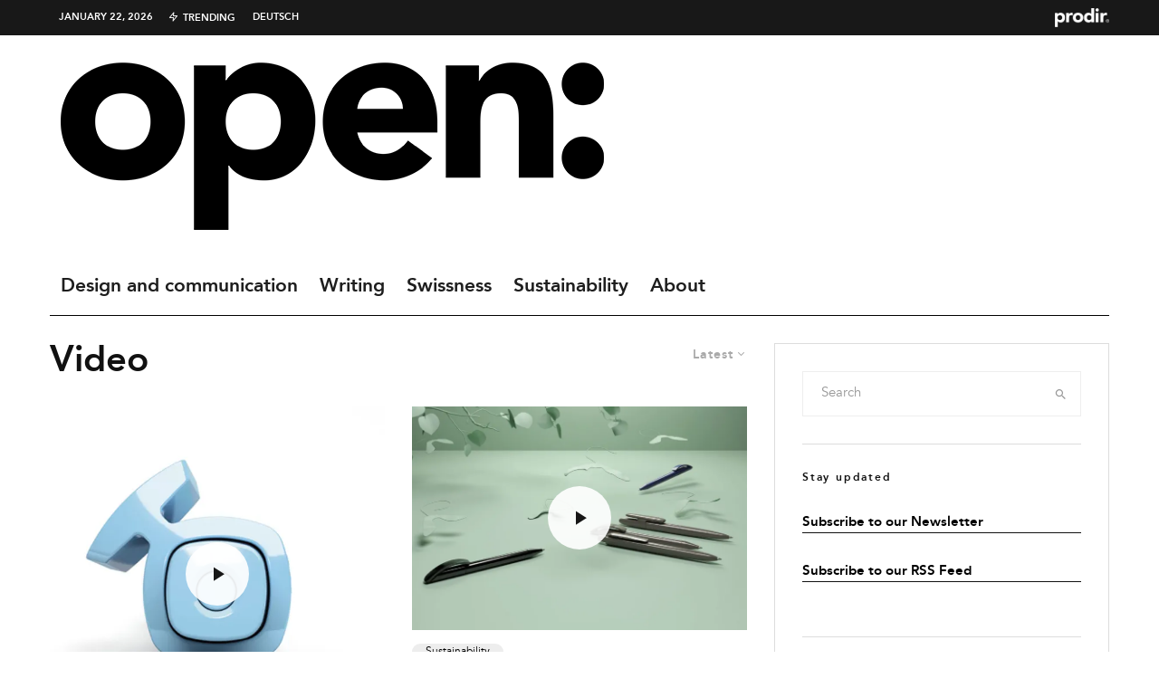

--- FILE ---
content_type: text/html; charset=UTF-8
request_url: https://open.prodir.com/en/type/video/page/2/
body_size: 25300
content:
<!DOCTYPE html>
<html lang="en-GB">
<head>
	<meta charset="UTF-8">
			<meta name="viewport" content="width=device-width, initial-scale=1">
		<link rel="profile" href="https://gmpg.org/xfn/11">
		<meta name="theme-color" content="#000000">
	<!-- Manifest added by SuperPWA - Progressive Web Apps Plugin For WordPress -->
<link rel="manifest" href="/superpwa-manifest.json">
<meta name="theme-color" content="#000000">
<!-- / SuperPWA.com -->
<meta name='robots' content='index, follow, max-image-preview:large, max-snippet:-1, max-video-preview:-1' />
	<style>img:is([sizes="auto" i], [sizes^="auto," i]) { contain-intrinsic-size: 3000px 1500px }</style>
	
	<!-- This site is optimized with the Yoast SEO plugin v26.7 - https://yoast.com/wordpress/plugins/seo/ -->
	<title>Video Archives | Page 2 of 2 | Open</title>
	<link rel="canonical" href="https://open.prodir.com/en/type/video/page/2/" />
	<link rel="prev" href="https://open.prodir.com/en/type/video/" />
	<meta property="og:locale" content="en_GB" />
	<meta property="og:locale:alternate" content="de_DE" />
	<meta property="og:type" content="article" />
	<meta property="og:title" content="Video Archives | Page 2 of 2 | Open" />
	<meta property="og:url" content="https://open.prodir.com/en/type/video/" />
	<meta property="og:site_name" content="Open" />
	<script type="application/ld+json" class="yoast-schema-graph">{"@context":"https://schema.org","@graph":[{"@type":"CollectionPage","@id":"https://open.prodir.com/en/type/video/","url":"https://open.prodir.com/en/type/video/page/2/","name":"Video Archives | Page 2 of 2 | Open","isPartOf":{"@id":"https://open.prodir.com/en/#website"},"primaryImageOfPage":{"@id":"https://open.prodir.com/en/type/video/page/2/#primaryimage"},"image":{"@id":"https://open.prodir.com/en/type/video/page/2/#primaryimage"},"thumbnailUrl":"https://i0.wp.com/open.prodir.com/wp-content/uploads/2019/05/DS4-prodir-square.jpg?fit=905%2C600&ssl=1","breadcrumb":{"@id":"https://open.prodir.com/en/type/video/page/2/#breadcrumb"},"inLanguage":"en-GB"},{"@type":"ImageObject","inLanguage":"en-GB","@id":"https://open.prodir.com/en/type/video/page/2/#primaryimage","url":"https://i0.wp.com/open.prodir.com/wp-content/uploads/2019/05/DS4-prodir-square.jpg?fit=905%2C600&ssl=1","contentUrl":"https://i0.wp.com/open.prodir.com/wp-content/uploads/2019/05/DS4-prodir-square.jpg?fit=905%2C600&ssl=1","width":905,"height":600},{"@type":"BreadcrumbList","@id":"https://open.prodir.com/en/type/video/page/2/#breadcrumb","itemListElement":[{"@type":"ListItem","position":1,"name":"Home","item":"https://open.prodir.com/en/"},{"@type":"ListItem","position":2,"name":"Video"}]},{"@type":"WebSite","@id":"https://open.prodir.com/en/#website","url":"https://open.prodir.com/en/","name":"Open","description":"The Prodir Blog - Design, communication, writing, swissness, sustainability","publisher":{"@id":"https://open.prodir.com/en/#organization"},"potentialAction":[{"@type":"SearchAction","target":{"@type":"EntryPoint","urlTemplate":"https://open.prodir.com/en/?s={search_term_string}"},"query-input":{"@type":"PropertyValueSpecification","valueRequired":true,"valueName":"search_term_string"}}],"inLanguage":"en-GB"},{"@type":"Organization","@id":"https://open.prodir.com/en/#organization","name":"Open - The Prodir Blog","url":"https://open.prodir.com/en/","logo":{"@type":"ImageObject","inLanguage":"en-GB","@id":"https://open.prodir.com/en/#/schema/logo/image/","url":"https://open.prodir.com/wp-content/uploads/2016/06/Open-Prodir-Blog-logo.jpg","contentUrl":"https://open.prodir.com/wp-content/uploads/2016/06/Open-Prodir-Blog-logo.jpg","width":1070,"height":1070,"caption":"Open - The Prodir Blog"},"image":{"@id":"https://open.prodir.com/en/#/schema/logo/image/"},"sameAs":["https://www.linkedin.com/company/prodir-sa","https://www.youtube.com/user/ProdirSwissMade"]}]}</script>
	<!-- / Yoast SEO plugin. -->


<link rel='dns-prefetch' href='//cdn.iubenda.com' />
<link rel='dns-prefetch' href='//stats.wp.com' />
<link rel='preconnect' href='//i0.wp.com' />
<link rel='preconnect' href='//c0.wp.com' />
<link rel="alternate" type="application/rss+xml" title="Open &raquo; Feed" href="https://open.prodir.com/en/feed/" />
<link rel="alternate" type="application/rss+xml" title="Open &raquo; Video Format Feed" href="https://open.prodir.com/en/type/video/feed/" />
<script type="text/javascript">
/* <![CDATA[ */
window._wpemojiSettings = {"baseUrl":"https:\/\/s.w.org\/images\/core\/emoji\/16.0.1\/72x72\/","ext":".png","svgUrl":"https:\/\/s.w.org\/images\/core\/emoji\/16.0.1\/svg\/","svgExt":".svg","source":{"concatemoji":"https:\/\/open.prodir.com\/wp-includes\/js\/wp-emoji-release.min.js?ver=6.8.3"}};
/*! This file is auto-generated */
!function(s,n){var o,i,e;function c(e){try{var t={supportTests:e,timestamp:(new Date).valueOf()};sessionStorage.setItem(o,JSON.stringify(t))}catch(e){}}function p(e,t,n){e.clearRect(0,0,e.canvas.width,e.canvas.height),e.fillText(t,0,0);var t=new Uint32Array(e.getImageData(0,0,e.canvas.width,e.canvas.height).data),a=(e.clearRect(0,0,e.canvas.width,e.canvas.height),e.fillText(n,0,0),new Uint32Array(e.getImageData(0,0,e.canvas.width,e.canvas.height).data));return t.every(function(e,t){return e===a[t]})}function u(e,t){e.clearRect(0,0,e.canvas.width,e.canvas.height),e.fillText(t,0,0);for(var n=e.getImageData(16,16,1,1),a=0;a<n.data.length;a++)if(0!==n.data[a])return!1;return!0}function f(e,t,n,a){switch(t){case"flag":return n(e,"\ud83c\udff3\ufe0f\u200d\u26a7\ufe0f","\ud83c\udff3\ufe0f\u200b\u26a7\ufe0f")?!1:!n(e,"\ud83c\udde8\ud83c\uddf6","\ud83c\udde8\u200b\ud83c\uddf6")&&!n(e,"\ud83c\udff4\udb40\udc67\udb40\udc62\udb40\udc65\udb40\udc6e\udb40\udc67\udb40\udc7f","\ud83c\udff4\u200b\udb40\udc67\u200b\udb40\udc62\u200b\udb40\udc65\u200b\udb40\udc6e\u200b\udb40\udc67\u200b\udb40\udc7f");case"emoji":return!a(e,"\ud83e\udedf")}return!1}function g(e,t,n,a){var r="undefined"!=typeof WorkerGlobalScope&&self instanceof WorkerGlobalScope?new OffscreenCanvas(300,150):s.createElement("canvas"),o=r.getContext("2d",{willReadFrequently:!0}),i=(o.textBaseline="top",o.font="600 32px Arial",{});return e.forEach(function(e){i[e]=t(o,e,n,a)}),i}function t(e){var t=s.createElement("script");t.src=e,t.defer=!0,s.head.appendChild(t)}"undefined"!=typeof Promise&&(o="wpEmojiSettingsSupports",i=["flag","emoji"],n.supports={everything:!0,everythingExceptFlag:!0},e=new Promise(function(e){s.addEventListener("DOMContentLoaded",e,{once:!0})}),new Promise(function(t){var n=function(){try{var e=JSON.parse(sessionStorage.getItem(o));if("object"==typeof e&&"number"==typeof e.timestamp&&(new Date).valueOf()<e.timestamp+604800&&"object"==typeof e.supportTests)return e.supportTests}catch(e){}return null}();if(!n){if("undefined"!=typeof Worker&&"undefined"!=typeof OffscreenCanvas&&"undefined"!=typeof URL&&URL.createObjectURL&&"undefined"!=typeof Blob)try{var e="postMessage("+g.toString()+"("+[JSON.stringify(i),f.toString(),p.toString(),u.toString()].join(",")+"));",a=new Blob([e],{type:"text/javascript"}),r=new Worker(URL.createObjectURL(a),{name:"wpTestEmojiSupports"});return void(r.onmessage=function(e){c(n=e.data),r.terminate(),t(n)})}catch(e){}c(n=g(i,f,p,u))}t(n)}).then(function(e){for(var t in e)n.supports[t]=e[t],n.supports.everything=n.supports.everything&&n.supports[t],"flag"!==t&&(n.supports.everythingExceptFlag=n.supports.everythingExceptFlag&&n.supports[t]);n.supports.everythingExceptFlag=n.supports.everythingExceptFlag&&!n.supports.flag,n.DOMReady=!1,n.readyCallback=function(){n.DOMReady=!0}}).then(function(){return e}).then(function(){var e;n.supports.everything||(n.readyCallback(),(e=n.source||{}).concatemoji?t(e.concatemoji):e.wpemoji&&e.twemoji&&(t(e.twemoji),t(e.wpemoji)))}))}((window,document),window._wpemojiSettings);
/* ]]> */
</script>
<link rel='stylesheet' id='sbi_styles-css' href='https://open.prodir.com/wp-content/plugins/instagram-feed/css/sbi-styles.min.css?ver=6.10.0' type='text/css' media='all' />
<style id='wp-emoji-styles-inline-css' type='text/css'>

	img.wp-smiley, img.emoji {
		display: inline !important;
		border: none !important;
		box-shadow: none !important;
		height: 1em !important;
		width: 1em !important;
		margin: 0 0.07em !important;
		vertical-align: -0.1em !important;
		background: none !important;
		padding: 0 !important;
	}
</style>
<link rel='stylesheet' id='wp-block-library-css' href='https://c0.wp.com/c/6.8.3/wp-includes/css/dist/block-library/style.min.css' type='text/css' media='all' />
<style id='classic-theme-styles-inline-css' type='text/css'>
/*! This file is auto-generated */
.wp-block-button__link{color:#fff;background-color:#32373c;border-radius:9999px;box-shadow:none;text-decoration:none;padding:calc(.667em + 2px) calc(1.333em + 2px);font-size:1.125em}.wp-block-file__button{background:#32373c;color:#fff;text-decoration:none}
</style>
<link rel='stylesheet' id='lets-info-up-block-css' href='https://open.prodir.com/wp-content/plugins/lets-info-up/frontend/css/style.min.css?ver=1.4.7' type='text/css' media='all' />
<link rel='stylesheet' id='mediaelement-css' href='https://c0.wp.com/c/6.8.3/wp-includes/js/mediaelement/mediaelementplayer-legacy.min.css' type='text/css' media='all' />
<link rel='stylesheet' id='wp-mediaelement-css' href='https://c0.wp.com/c/6.8.3/wp-includes/js/mediaelement/wp-mediaelement.min.css' type='text/css' media='all' />
<style id='jetpack-sharing-buttons-style-inline-css' type='text/css'>
.jetpack-sharing-buttons__services-list{display:flex;flex-direction:row;flex-wrap:wrap;gap:0;list-style-type:none;margin:5px;padding:0}.jetpack-sharing-buttons__services-list.has-small-icon-size{font-size:12px}.jetpack-sharing-buttons__services-list.has-normal-icon-size{font-size:16px}.jetpack-sharing-buttons__services-list.has-large-icon-size{font-size:24px}.jetpack-sharing-buttons__services-list.has-huge-icon-size{font-size:36px}@media print{.jetpack-sharing-buttons__services-list{display:none!important}}.editor-styles-wrapper .wp-block-jetpack-sharing-buttons{gap:0;padding-inline-start:0}ul.jetpack-sharing-buttons__services-list.has-background{padding:1.25em 2.375em}
</style>
<style id='global-styles-inline-css' type='text/css'>
:root{--wp--preset--aspect-ratio--square: 1;--wp--preset--aspect-ratio--4-3: 4/3;--wp--preset--aspect-ratio--3-4: 3/4;--wp--preset--aspect-ratio--3-2: 3/2;--wp--preset--aspect-ratio--2-3: 2/3;--wp--preset--aspect-ratio--16-9: 16/9;--wp--preset--aspect-ratio--9-16: 9/16;--wp--preset--color--black: #000000;--wp--preset--color--cyan-bluish-gray: #abb8c3;--wp--preset--color--white: #ffffff;--wp--preset--color--pale-pink: #f78da7;--wp--preset--color--vivid-red: #cf2e2e;--wp--preset--color--luminous-vivid-orange: #ff6900;--wp--preset--color--luminous-vivid-amber: #fcb900;--wp--preset--color--light-green-cyan: #7bdcb5;--wp--preset--color--vivid-green-cyan: #00d084;--wp--preset--color--pale-cyan-blue: #8ed1fc;--wp--preset--color--vivid-cyan-blue: #0693e3;--wp--preset--color--vivid-purple: #9b51e0;--wp--preset--gradient--vivid-cyan-blue-to-vivid-purple: linear-gradient(135deg,rgba(6,147,227,1) 0%,rgb(155,81,224) 100%);--wp--preset--gradient--light-green-cyan-to-vivid-green-cyan: linear-gradient(135deg,rgb(122,220,180) 0%,rgb(0,208,130) 100%);--wp--preset--gradient--luminous-vivid-amber-to-luminous-vivid-orange: linear-gradient(135deg,rgba(252,185,0,1) 0%,rgba(255,105,0,1) 100%);--wp--preset--gradient--luminous-vivid-orange-to-vivid-red: linear-gradient(135deg,rgba(255,105,0,1) 0%,rgb(207,46,46) 100%);--wp--preset--gradient--very-light-gray-to-cyan-bluish-gray: linear-gradient(135deg,rgb(238,238,238) 0%,rgb(169,184,195) 100%);--wp--preset--gradient--cool-to-warm-spectrum: linear-gradient(135deg,rgb(74,234,220) 0%,rgb(151,120,209) 20%,rgb(207,42,186) 40%,rgb(238,44,130) 60%,rgb(251,105,98) 80%,rgb(254,248,76) 100%);--wp--preset--gradient--blush-light-purple: linear-gradient(135deg,rgb(255,206,236) 0%,rgb(152,150,240) 100%);--wp--preset--gradient--blush-bordeaux: linear-gradient(135deg,rgb(254,205,165) 0%,rgb(254,45,45) 50%,rgb(107,0,62) 100%);--wp--preset--gradient--luminous-dusk: linear-gradient(135deg,rgb(255,203,112) 0%,rgb(199,81,192) 50%,rgb(65,88,208) 100%);--wp--preset--gradient--pale-ocean: linear-gradient(135deg,rgb(255,245,203) 0%,rgb(182,227,212) 50%,rgb(51,167,181) 100%);--wp--preset--gradient--electric-grass: linear-gradient(135deg,rgb(202,248,128) 0%,rgb(113,206,126) 100%);--wp--preset--gradient--midnight: linear-gradient(135deg,rgb(2,3,129) 0%,rgb(40,116,252) 100%);--wp--preset--font-size--small: 13px;--wp--preset--font-size--medium: 20px;--wp--preset--font-size--large: 36px;--wp--preset--font-size--x-large: 42px;--wp--preset--spacing--20: 0.44rem;--wp--preset--spacing--30: 0.67rem;--wp--preset--spacing--40: 1rem;--wp--preset--spacing--50: 1.5rem;--wp--preset--spacing--60: 2.25rem;--wp--preset--spacing--70: 3.38rem;--wp--preset--spacing--80: 5.06rem;--wp--preset--shadow--natural: 6px 6px 9px rgba(0, 0, 0, 0.2);--wp--preset--shadow--deep: 12px 12px 50px rgba(0, 0, 0, 0.4);--wp--preset--shadow--sharp: 6px 6px 0px rgba(0, 0, 0, 0.2);--wp--preset--shadow--outlined: 6px 6px 0px -3px rgba(255, 255, 255, 1), 6px 6px rgba(0, 0, 0, 1);--wp--preset--shadow--crisp: 6px 6px 0px rgba(0, 0, 0, 1);}:where(.is-layout-flex){gap: 0.5em;}:where(.is-layout-grid){gap: 0.5em;}body .is-layout-flex{display: flex;}.is-layout-flex{flex-wrap: wrap;align-items: center;}.is-layout-flex > :is(*, div){margin: 0;}body .is-layout-grid{display: grid;}.is-layout-grid > :is(*, div){margin: 0;}:where(.wp-block-columns.is-layout-flex){gap: 2em;}:where(.wp-block-columns.is-layout-grid){gap: 2em;}:where(.wp-block-post-template.is-layout-flex){gap: 1.25em;}:where(.wp-block-post-template.is-layout-grid){gap: 1.25em;}.has-black-color{color: var(--wp--preset--color--black) !important;}.has-cyan-bluish-gray-color{color: var(--wp--preset--color--cyan-bluish-gray) !important;}.has-white-color{color: var(--wp--preset--color--white) !important;}.has-pale-pink-color{color: var(--wp--preset--color--pale-pink) !important;}.has-vivid-red-color{color: var(--wp--preset--color--vivid-red) !important;}.has-luminous-vivid-orange-color{color: var(--wp--preset--color--luminous-vivid-orange) !important;}.has-luminous-vivid-amber-color{color: var(--wp--preset--color--luminous-vivid-amber) !important;}.has-light-green-cyan-color{color: var(--wp--preset--color--light-green-cyan) !important;}.has-vivid-green-cyan-color{color: var(--wp--preset--color--vivid-green-cyan) !important;}.has-pale-cyan-blue-color{color: var(--wp--preset--color--pale-cyan-blue) !important;}.has-vivid-cyan-blue-color{color: var(--wp--preset--color--vivid-cyan-blue) !important;}.has-vivid-purple-color{color: var(--wp--preset--color--vivid-purple) !important;}.has-black-background-color{background-color: var(--wp--preset--color--black) !important;}.has-cyan-bluish-gray-background-color{background-color: var(--wp--preset--color--cyan-bluish-gray) !important;}.has-white-background-color{background-color: var(--wp--preset--color--white) !important;}.has-pale-pink-background-color{background-color: var(--wp--preset--color--pale-pink) !important;}.has-vivid-red-background-color{background-color: var(--wp--preset--color--vivid-red) !important;}.has-luminous-vivid-orange-background-color{background-color: var(--wp--preset--color--luminous-vivid-orange) !important;}.has-luminous-vivid-amber-background-color{background-color: var(--wp--preset--color--luminous-vivid-amber) !important;}.has-light-green-cyan-background-color{background-color: var(--wp--preset--color--light-green-cyan) !important;}.has-vivid-green-cyan-background-color{background-color: var(--wp--preset--color--vivid-green-cyan) !important;}.has-pale-cyan-blue-background-color{background-color: var(--wp--preset--color--pale-cyan-blue) !important;}.has-vivid-cyan-blue-background-color{background-color: var(--wp--preset--color--vivid-cyan-blue) !important;}.has-vivid-purple-background-color{background-color: var(--wp--preset--color--vivid-purple) !important;}.has-black-border-color{border-color: var(--wp--preset--color--black) !important;}.has-cyan-bluish-gray-border-color{border-color: var(--wp--preset--color--cyan-bluish-gray) !important;}.has-white-border-color{border-color: var(--wp--preset--color--white) !important;}.has-pale-pink-border-color{border-color: var(--wp--preset--color--pale-pink) !important;}.has-vivid-red-border-color{border-color: var(--wp--preset--color--vivid-red) !important;}.has-luminous-vivid-orange-border-color{border-color: var(--wp--preset--color--luminous-vivid-orange) !important;}.has-luminous-vivid-amber-border-color{border-color: var(--wp--preset--color--luminous-vivid-amber) !important;}.has-light-green-cyan-border-color{border-color: var(--wp--preset--color--light-green-cyan) !important;}.has-vivid-green-cyan-border-color{border-color: var(--wp--preset--color--vivid-green-cyan) !important;}.has-pale-cyan-blue-border-color{border-color: var(--wp--preset--color--pale-cyan-blue) !important;}.has-vivid-cyan-blue-border-color{border-color: var(--wp--preset--color--vivid-cyan-blue) !important;}.has-vivid-purple-border-color{border-color: var(--wp--preset--color--vivid-purple) !important;}.has-vivid-cyan-blue-to-vivid-purple-gradient-background{background: var(--wp--preset--gradient--vivid-cyan-blue-to-vivid-purple) !important;}.has-light-green-cyan-to-vivid-green-cyan-gradient-background{background: var(--wp--preset--gradient--light-green-cyan-to-vivid-green-cyan) !important;}.has-luminous-vivid-amber-to-luminous-vivid-orange-gradient-background{background: var(--wp--preset--gradient--luminous-vivid-amber-to-luminous-vivid-orange) !important;}.has-luminous-vivid-orange-to-vivid-red-gradient-background{background: var(--wp--preset--gradient--luminous-vivid-orange-to-vivid-red) !important;}.has-very-light-gray-to-cyan-bluish-gray-gradient-background{background: var(--wp--preset--gradient--very-light-gray-to-cyan-bluish-gray) !important;}.has-cool-to-warm-spectrum-gradient-background{background: var(--wp--preset--gradient--cool-to-warm-spectrum) !important;}.has-blush-light-purple-gradient-background{background: var(--wp--preset--gradient--blush-light-purple) !important;}.has-blush-bordeaux-gradient-background{background: var(--wp--preset--gradient--blush-bordeaux) !important;}.has-luminous-dusk-gradient-background{background: var(--wp--preset--gradient--luminous-dusk) !important;}.has-pale-ocean-gradient-background{background: var(--wp--preset--gradient--pale-ocean) !important;}.has-electric-grass-gradient-background{background: var(--wp--preset--gradient--electric-grass) !important;}.has-midnight-gradient-background{background: var(--wp--preset--gradient--midnight) !important;}.has-small-font-size{font-size: var(--wp--preset--font-size--small) !important;}.has-medium-font-size{font-size: var(--wp--preset--font-size--medium) !important;}.has-large-font-size{font-size: var(--wp--preset--font-size--large) !important;}.has-x-large-font-size{font-size: var(--wp--preset--font-size--x-large) !important;}
:where(.wp-block-post-template.is-layout-flex){gap: 1.25em;}:where(.wp-block-post-template.is-layout-grid){gap: 1.25em;}
:where(.wp-block-columns.is-layout-flex){gap: 2em;}:where(.wp-block-columns.is-layout-grid){gap: 2em;}
:root :where(.wp-block-pullquote){font-size: 1.5em;line-height: 1.6;}
</style>
<link rel='stylesheet' id='lets-live-blog-css' href='https://open.prodir.com/wp-content/plugins/lets-live-blog/frontend/css/style.min.css?ver=1.2.1' type='text/css' media='all' />
<link rel='stylesheet' id='lets-live-blog-icons-css' href='https://open.prodir.com/wp-content/plugins/lets-live-blog/frontend/css/fonts/style.css?ver=1.2.1' type='text/css' media='all' />
<link rel='stylesheet' id='zeen-style-css' href='https://open.prodir.com/wp-content/themes/zeen/assets/css/style.min.css?ver=1743667785' type='text/css' media='all' />
<style id='zeen-style-inline-css' type='text/css'>
.content-bg, .block-skin-5:not(.skin-inner), .block-skin-5.skin-inner > .tipi-row-inner-style, .article-layout-skin-1.title-cut-bl .hero-wrap .meta:before, .article-layout-skin-1.title-cut-bc .hero-wrap .meta:before, .article-layout-skin-1.title-cut-bl .hero-wrap .share-it:before, .article-layout-skin-1.title-cut-bc .hero-wrap .share-it:before, .standard-archive .page-header, .skin-dark .flickity-viewport, .zeen__var__options label { background: #ffffff;}a.zeen-pin-it{position: absolute}.background.mask {background-color: transparent}.side-author__wrap .mask a {display:inline-block;height:70px}.timed-pup,.modal-wrap {position:fixed;visibility:hidden}.to-top__fixed .to-top a{background-color:#000000; color: #fff}#block-wrap-26 .tipi-row-inner-style{ ;}.site-inner { background-color: #fff; }.splitter svg g { fill: #fff; }.inline-post .block article .title { font-size: 20px;}.fontfam-1 { font-family: 'avenir45book'!important;}input[type=submit], button, .tipi-button,.button,.wpcf7-submit,.button__back__home,input,input[type="number"],.body-f1, .quotes-f1 blockquote, .quotes-f1 q, .by-f1 .byline, .sub-f1 .subtitle, .wh-f1 .widget-title, .headings-f1 h1, .headings-f1 h2, .headings-f1 h3, .headings-f1 h4, .headings-f1 h5, .headings-f1 h6, .font-1, div.jvectormap-tip {font-family:'avenir45book';font-weight: 400;font-style: normal;}.fontfam-2 { font-family:'avenir55heavy'!important; }.body-f2, .quotes-f2 blockquote, .quotes-f2 q, .by-f2 .byline, .sub-f2 .subtitle, .wh-f2 .widget-title, .headings-f2 h1, .headings-f2 h2, .headings-f2 h3, .headings-f2 h4, .headings-f2 h5, .headings-f2 h6, .font-2 {font-family:'avenir55heavy';font-weight: 700;font-style: normal;}.fontfam-3 { font-family:'avenir45book'!important;}.body-f3, .quotes-f3 blockquote, .quotes-f3 q, .by-f3 .byline, .sub-f3 .subtitle, .wh-f3 .widget-title, .headings-f3 h1, .headings-f3 h2, .headings-f3 h3, .headings-f3 h4, .headings-f3 h5, .headings-f3 h6, .font-3 {font-family:'avenir45book';font-style: normal;font-weight: 400;}.tipi-row, .tipi-builder-on .contents-wrap > p { max-width: 1230px ; }.slider-columns--3 article { width: 360px }.slider-columns--2 article { width: 555px }.slider-columns--4 article { width: 262.5px }.single .site-content .tipi-row { max-width: 1230px ; }.single-product .site-content .tipi-row { max-width: 1230px ; }.date--secondary { color: #ffffff; }.date--main { color: #f8d92f; }.global-accent-border { border-color: #000000; }.trending-accent-border { border-color: #ff6666; }.trending-accent-bg { border-color: #ff6666; }.wpcf7-submit, .tipi-button.block-loader { background: #18181e; }.wpcf7-submit:hover, .tipi-button.block-loader:hover { background: #111; }.tipi-button.block-loader { color: #fff!important; }.wpcf7-submit { background: #18181e; }.wpcf7-submit:hover { background: #111; }.global-accent-bg, .icon-base-2:hover .icon-bg, #progress { background-color: #000000; }.global-accent-text, .mm-submenu-2 .mm-51 .menu-wrap > .sub-menu > li > a { color: #000000; }body { color:#444;}.excerpt { color:#444;}.mode--alt--b .excerpt, .block-skin-2 .excerpt, .block-skin-2 .preview-classic .custom-button__fill-2 { color:#888!important;}.read-more-wrap { color:#767676;}.logo-fallback a { color:#000!important;}.site-mob-header .logo-fallback a { color:#000!important;}blockquote:not(.comment-excerpt) { color:#111;}.mode--alt--b blockquote:not(.comment-excerpt), .mode--alt--b .block-skin-0.block-wrap-quote .block-wrap-quote blockquote:not(.comment-excerpt), .mode--alt--b .block-skin-0.block-wrap-quote .block-wrap-quote blockquote:not(.comment-excerpt) span { color:#fff!important;}.byline, .byline a { color:#888;}.mode--alt--b .block-wrap-classic .byline, .mode--alt--b .block-wrap-classic .byline a, .mode--alt--b .block-wrap-thumbnail .byline, .mode--alt--b .block-wrap-thumbnail .byline a, .block-skin-2 .byline a, .block-skin-2 .byline { color:#888;}.preview-classic .meta .title, .preview-thumbnail .meta .title,.preview-56 .meta .title{ color:#111;}h1, h2, h3, h4, h5, h6, .block-title { color:#111;}.sidebar-widget  .widget-title { color:#111!important;}.link-color-wrap a, .woocommerce-Tabs-panel--description a { color: #333; }.mode--alt--b .link-color-wrap a, .mode--alt--b .woocommerce-Tabs-panel--description a { color: #888; }.copyright, .site-footer .bg-area-inner .copyright a { color: #8e8e8e; }.link-color-wrap a:hover { color: #000; }.mode--alt--b .link-color-wrap a:hover { color: #555; }body{line-height:1.66}input[type=submit], button, .tipi-button,.button,.wpcf7-submit,.button__back__home{letter-spacing:0.03em}.sub-menu a:not(.tipi-button){letter-spacing:0.1em}.widget-title{letter-spacing:0.15em}html, body{font-size:15px}.byline{font-size:12px}input[type=submit], button, .tipi-button,.button,.wpcf7-submit,.button__back__home{font-size:11px}.excerpt{font-size:15px}.logo-fallback, .secondary-wrap .logo-fallback a{font-size:22px}.logo span{font-size:12px}.breadcrumbs{font-size:10px}.hero-meta.tipi-s-typo .title{font-size:20px}.hero-meta.tipi-s-typo .subtitle{font-size:15px}.hero-meta.tipi-m-typo .title{font-size:20px}.hero-meta.tipi-m-typo .subtitle{font-size:15px}.hero-meta.tipi-xl-typo .title{font-size:20px}.hero-meta.tipi-xl-typo .subtitle{font-size:15px}.block-html-content h1, .single-content .entry-content h1{font-size:20px}.block-html-content h2, .single-content .entry-content h2{font-size:20px}.block-html-content h3, .single-content .entry-content h3{font-size:20px}.block-html-content h4, .single-content .entry-content h4{font-size:20px}.block-html-content h5, .single-content .entry-content h5{font-size:18px}.footer-block-links{font-size:8px}blockquote, q{font-size:20px}.site-footer .copyright{font-size:12px}.footer-navigation{font-size:12px}.site-footer .menu-icons{font-size:12px}.block-title, .page-title{font-size:24px}.block-subtitle{font-size:18px}.block-col-self .preview-2 .title{font-size:22px}.block-wrap-classic .tipi-m-typo .title-wrap .title{font-size:22px}.tipi-s-typo .title, .ppl-s-3 .tipi-s-typo .title, .zeen-col--wide .ppl-s-3 .tipi-s-typo .title, .preview-1 .title, .preview-21:not(.tipi-xs-typo) .title{font-size:22px}.tipi-xs-typo .title, .tipi-basket-wrap .basket-item .title{font-size:15px}.meta .read-more-wrap{font-size:11px}.widget-title{font-size:12px}.split-1:not(.preview-thumbnail) .mask{-webkit-flex: 0 0 calc( 34% - 15px);
					-ms-flex: 0 0 calc( 34% - 15px);
					flex: 0 0 calc( 34% - 15px);
					width: calc( 34% - 15px);}.preview-thumbnail .mask{-webkit-flex: 0 0 65px;
					-ms-flex: 0 0 65px;
					flex: 0 0 65px;
					width: 65px;}.footer-lower-area{padding-top:40px}.footer-lower-area{padding-bottom:40px}.footer-upper-area{padding-bottom:40px}.footer-upper-area{padding-top:40px}.footer-widget-wrap{padding-bottom:40px}.footer-widget-wrap{padding-top:40px}.tipi-button-cta-header{font-size:12px}.tipi-button.block-loader, .wpcf7-submit, .mc4wp-form-fields button { font-weight: 700;}.footer-lower-area, .footer-lower-area .menu-item, .footer-lower-area .menu-icon span {font-weight: 700;}input[type=submit], button, .tipi-button,.button,.wpcf7-submit,.button__back__home{ text-transform: uppercase; }.entry-title{ text-transform: none; }.logo-fallback{ text-transform: none; }.block-wrap-slider .title-wrap .title{ text-transform: none; }.block-wrap-grid .title-wrap .title, .tile-design-4 .meta .title-wrap .title{ text-transform: none; }.block-wrap-classic .title-wrap .title{ text-transform: none; }.block-title{ text-transform: none; }.meta .excerpt .read-more{ text-transform: uppercase; }.preview-grid .read-more{ text-transform: uppercase; }.block-subtitle{ text-transform: none; }.byline{ text-transform: none; }.widget-title{ text-transform: none; }.main-navigation .menu-item, .main-navigation .menu-icon .menu-icon--text{ text-transform: none; }.secondary-navigation, .secondary-wrap .menu-icon .menu-icon--text{ text-transform: uppercase; }.footer-lower-area .menu-item, .footer-lower-area .menu-icon span{ text-transform: uppercase; }.sub-menu a:not(.tipi-button){ text-transform: none; }.site-mob-header .menu-item, .site-mob-header .menu-icon span{ text-transform: uppercase; }.single-content .entry-content h1, .single-content .entry-content h2, .single-content .entry-content h3, .single-content .entry-content h4, .single-content .entry-content h5, .single-content .entry-content h6, .meta__full h1, .meta__full h2, .meta__full h3, .meta__full h4, .meta__full h5, .bbp__thread__title{ text-transform: none; }.mm-submenu-2 .mm-11 .menu-wrap > *, .mm-submenu-2 .mm-31 .menu-wrap > *, .mm-submenu-2 .mm-21 .menu-wrap > *, .mm-submenu-2 .mm-51 .menu-wrap > *  { border-top: 3px solid transparent; }.separation-border { margin-bottom: 30px; }.load-more-wrap-1 { padding-top: 30px; }.block-wrap-classic .inf-spacer + .block:not(.block-62) { margin-top: 30px; }.block-title-wrap-style .block-title:after, .block-title-wrap-style .block-title:before { border-top: 1px #eee solid;}.separation-border-v { background: #eee;}.separation-border-v { height: calc( 100% -  30px - 1px); }@media only screen and (max-width: 480px) {.separation-border { margin-bottom: 30px;}}.sidebar-wrap .sidebar { padding-right: 30px; padding-left: 30px; padding-top:0px; padding-bottom:0px; }.sidebar-left .sidebar-wrap .sidebar { padding-right: 30px; padding-left: 30px; }@media only screen and (min-width: 481px) {}@media only screen and (max-width: 859px) {.mobile__design--side .mask {
		width: calc( 34% - 15px);
	}}@media only screen and (min-width: 860px) {input[type=submit], button, .tipi-button,.button,.wpcf7-submit,.button__back__home{letter-spacing:0.09em}.hero-meta.tipi-s-typo .title{font-size:30px}.hero-meta.tipi-s-typo .subtitle{font-size:18px}.hero-meta.tipi-m-typo .title{font-size:30px}.hero-meta.tipi-m-typo .subtitle{font-size:18px}.hero-meta.tipi-xl-typo .title{font-size:30px}.hero-meta.tipi-xl-typo .subtitle{font-size:18px}.block-html-content h1, .single-content .entry-content h1{font-size:30px}.block-html-content h2, .single-content .entry-content h2{font-size:30px}.block-html-content h3, .single-content .entry-content h3{font-size:24px}.block-html-content h4, .single-content .entry-content h4{font-size:24px}blockquote, q{font-size:25px}.main-navigation, .main-navigation .menu-icon--text{font-size:12px}.sub-menu a:not(.tipi-button){font-size:12px}.main-navigation .menu-icon, .main-navigation .trending-icon-solo{font-size:12px}.secondary-wrap-v .standard-drop>a,.secondary-wrap, .secondary-wrap a, .secondary-wrap .menu-icon--text{font-size:11px}.secondary-wrap .menu-icon, .secondary-wrap .menu-icon a, .secondary-wrap .trending-icon-solo{font-size:13px}.layout-side-info .details{width:130px;float:left}.title-contrast .hero-wrap { height: calc( 100vh - 160px ); }.block-col-self .block-71 .tipi-s-typo .title { font-size: 18px; }.zeen-col--narrow .block-wrap-classic .tipi-m-typo .title-wrap .title { font-size: 18px; }.secondary-wrap .menu-padding, .secondary-wrap .ul-padding > li > a {
			padding-top: 10px;
			padding-bottom: 10px;
		}}@media only screen and (min-width: 1240px) {.hero-l .single-content {padding-top: 45px}.align-fs .contents-wrap .video-wrap, .align-fs-center .aligncenter.size-full, .align-fs-center .wp-caption.aligncenter .size-full, .align-fs-center .tiled-gallery, .align-fs .alignwide { width: 1170px; }.align-fs .contents-wrap .video-wrap { height: 658px; }.has-bg .align-fs .contents-wrap .video-wrap, .has-bg .align-fs .alignwide, .has-bg .align-fs-center .aligncenter.size-full, .has-bg .align-fs-center .wp-caption.aligncenter .size-full, .has-bg .align-fs-center .tiled-gallery { width: 1230px; }.has-bg .align-fs .contents-wrap .video-wrap { height: 691px; }.logo-fallback, .secondary-wrap .logo-fallback a{font-size:30px}.hero-meta.tipi-s-typo .title{font-size:36px}.hero-meta.tipi-m-typo .title{font-size:44px}.hero-meta.tipi-xl-typo .title{font-size:50px}.block-html-content h1, .single-content .entry-content h1{font-size:44px}.block-html-content h2, .single-content .entry-content h2{font-size:40px}.block-html-content h3, .single-content .entry-content h3{font-size:30px}.block-html-content h4, .single-content .entry-content h4{font-size:20px}.main-navigation, .main-navigation .menu-icon--text{font-size:21px}.block-title, .page-title{font-size:40px}.block-subtitle{font-size:20px}.block-col-self .preview-2 .title{font-size:36px}.block-wrap-classic .tipi-m-typo .title-wrap .title{font-size:30px}.tipi-s-typo .title, .ppl-s-3 .tipi-s-typo .title, .zeen-col--wide .ppl-s-3 .tipi-s-typo .title, .preview-1 .title, .preview-21:not(.tipi-xs-typo) .title{font-size:24px}.split-1:not(.preview-thumbnail) .mask{-webkit-flex: 0 0 calc( 50% - 15px);
					-ms-flex: 0 0 calc( 50% - 15px);
					flex: 0 0 calc( 50% - 15px);
					width: calc( 50% - 15px);}.footer-upper-area{padding-bottom:50px}.footer-upper-area{padding-top:50px}}.main-menu-bar-color-1 .current-menu-item > a, .main-menu-bar-color-1 .menu-main-menu > .dropper.active:not(.current-menu-item) > a { background-color: #111;}.site-header a { color: #111; }.site-skin-3.content-subscribe, .site-skin-3.content-subscribe .subtitle, .site-skin-3.content-subscribe input, .site-skin-3.content-subscribe h2 { color: #fff; } .site-skin-3.content-subscribe input[type="email"] { border-color: #fff; }.sidebar-wrap .sidebar { border:1px #ddd solid ; }.content-area .zeen-widget { border: 0 #ddd solid ; border-width: 0 0 1px 0; }.content-area .zeen-widget { padding:30px 0px 30px; }.grid-image-1 .mask-overlay { background-color: #1a1d1e ; }.with-fi.preview-grid,.with-fi.preview-grid .byline,.with-fi.preview-grid .subtitle, .with-fi.preview-grid a { color: #fff; }.preview-grid .mask-overlay { opacity: 0.2 ; }@media (pointer: fine) {.preview-grid:hover .mask-overlay { opacity: 0.6 ; }}.slider-image-1 .mask-overlay { background-color: #1a1d1e ; }.with-fi.preview-slider-overlay,.with-fi.preview-slider-overlay .byline,.with-fi.preview-slider-overlay .subtitle, .with-fi.preview-slider-overlay a { color: #fff; }.preview-slider-overlay .mask-overlay { opacity: 0.2 ; }@media (pointer: fine) {.preview-slider-overlay:hover .mask-overlay { opacity: 0.6 ; }}.site-footer .footer-widget-bg-area, .site-footer .footer-widget-bg-area .woo-product-rating span, .site-footer .footer-widget-bg-area .stack-design-3 .meta { background-color: #272727; }.site-footer .footer-widget-bg-area .background { background-image: none; opacity: 1; }.site-footer .footer-widget-bg-area .block-skin-0 .tipi-arrow { color:#dddede; border-color:#dddede; }.site-footer .footer-widget-bg-area .block-skin-0 .tipi-arrow i:after{ background:#dddede; }.site-footer .footer-widget-bg-area,.site-footer .footer-widget-bg-area .byline,.site-footer .footer-widget-bg-area a,.site-footer .footer-widget-bg-area .widget_search form *,.site-footer .footer-widget-bg-area h3,.site-footer .footer-widget-bg-area .widget-title { color:#dddede; }.site-footer .footer-widget-bg-area .tipi-spin.tipi-row-inner-style:before { border-color:#dddede; }.main-navigation, .main-navigation .menu-icon--text { color: #1e1e1e; }.main-navigation .horizontal-menu>li>a { padding-left: 12px; padding-right: 12px; }.main-navigation-border { border-bottom:3px #0a0a0a solid ; }.main-navigation-border .drop-search { border-top:3px #0a0a0a solid ; }#progress {bottom: 0;height: 3px; }.sticky-menu-2:not(.active) #progress  { bottom: -3px;  }.main-navigation-border { border-top: 1px #eee solid ; }.main-navigation .horizontal-menu .drop, .main-navigation .horizontal-menu > li > a, .date--main {
			padding-top: 15px;
			padding-bottom: 15px;
		}.site-mob-header .menu-icon { font-size: 13px; }.secondary-wrap-v .standard-drop>a,.secondary-wrap, .secondary-wrap a, .secondary-wrap .menu-icon--text { color: #fff; }.secondary-wrap .menu-secondary > li > a, .secondary-icons li > a { padding-left: 7px; padding-right: 7px; }.mc4wp-form-fields input[type=submit], .mc4wp-form-fields button, #subscribe-submit input[type=submit], .subscribe-wrap input[type=submit] {color: #fff;background-color: #121212;}.site-mob-header:not(.site-mob-header-11) .header-padding .logo-main-wrap, .site-mob-header:not(.site-mob-header-11) .header-padding .icons-wrap a, .site-mob-header-11 .header-padding {
		padding-top: 20px;
		padding-bottom: 20px;
	}.site-header .header-padding {
		padding-top:30px;
		padding-bottom:30px;
	}@media only screen and (min-width: 860px){.tipi-m-0 {display: none}}
</style>
<link rel='stylesheet' id='zeen-child-style-css' href='https://open.prodir.com/wp-content/themes/zeen-child/colorbox.css?ver=6.8.3' type='text/css' media='all' />
<link rel='stylesheet' id='zeen-child-style1-css' href='https://open.prodir.com/wp-content/themes/zeen-child/style.css?ver=6.8.3' type='text/css' media='all' />
<link rel='stylesheet' id='photoswipe-css' href='https://open.prodir.com/wp-content/themes/zeen/assets/css/photoswipe.min.css?ver=4.1.3' type='text/css' media='all' />
<link rel='stylesheet' id='login-with-ajax-css' href='https://open.prodir.com/wp-content/plugins/login-with-ajax/templates/widget.css?ver=4.5.1' type='text/css' media='all' />

<script  type="text/javascript" class=" _iub_cs_skip" type="text/javascript" id="iubenda-head-inline-scripts-0">
/* <![CDATA[ */
var _iub = _iub || [];
_iub.csConfiguration = {"consentOnContinuedBrowsing":false,"perPurposeConsent":true,"whitelabel":false,"lang":"en","siteId":2409022,"cookiePolicyId":75631257, "banner":{ "brandBackgroundColor":"none","brandTextColor":"black","acceptButtonDisplay":true,"customizeButtonDisplay":true,"acceptButtonColor":"#ffffff","acceptButtonCaptionColor":"#010101","customizeButtonColor":"#979797","customizeButtonCaptionColor":"#ffffff","rejectButtonDisplay":true,"rejectButtonColor":"#ffffff","rejectButtonCaptionColor":"#010101","position":"float-bottom-center","textColor":"#ffffff","backgroundColor":"#010101" }};
/* ]]> */
</script>
<script  type="text/javascript" charset="UTF-8" async="" class=" _iub_cs_skip" type="text/javascript" src="//cdn.iubenda.com/cs/iubenda_cs.js?ver=3.12.5" id="iubenda-head-scripts-0-js"></script>
<script type="text/javascript" src="https://c0.wp.com/c/6.8.3/wp-includes/js/jquery/jquery.min.js" id="jquery-core-js"></script>
<script type="text/javascript" src="https://c0.wp.com/c/6.8.3/wp-includes/js/jquery/jquery-migrate.min.js" id="jquery-migrate-js"></script>
<script type="text/javascript" id="login-with-ajax-js-extra">
/* <![CDATA[ */
var LWA = {"ajaxurl":"https:\/\/open.prodir.com\/wp-admin\/admin-ajax.php","off":""};
/* ]]> */
</script>
<script type="text/javascript" src="https://open.prodir.com/wp-content/themes/zeen/plugins/login-with-ajax/login-with-ajax.js?ver=4.5.1" id="login-with-ajax-js"></script>
<script type="text/javascript" src="https://open.prodir.com/wp-content/plugins/login-with-ajax/ajaxify/ajaxify.min.js?ver=4.5.1" id="login-with-ajax-ajaxify-js"></script>
<link rel="https://api.w.org/" href="https://open.prodir.com/wp-json/" /><link rel="EditURI" type="application/rsd+xml" title="RSD" href="https://open.prodir.com/xmlrpc.php?rsd" />
<meta name="generator" content="WordPress 6.8.3" />
<!-- browser-theme-color for WordPress -->
<meta name="theme-color" content="#ff6666">
<meta name="msapplication-navbutton-color" content="#ff6666">
<meta name="apple-mobile-web-app-capable" content="yes">
<meta name="apple-mobile-web-app-status-bar-style" content="black-translucent">
	<style>img#wpstats{display:none}</style>
		<!-- Global site tag (gtag.js) - Google Analytics -->
<script async src="https://www.googletagmanager.com/gtag/js?id=UA-100367442-4"></script>
<script>
  window.dataLayer = window.dataLayer || [];
  function gtag(){dataLayer.push(arguments);}
  gtag('js', new Date());
  gtag('config', 'UA-100367442-4');
</script>
<script async src="https://www.googletagmanager.com/gtag/js?id=UA-100367442-1"></script>
<script>
  window.dataLayer = window.dataLayer || [];
  function gtag(){dataLayer.push(arguments);}
  gtag('js', new Date());
  gtag('config', 'UA-100367442-1');
</script>
<!-- Facebook Pixel Code -->

<script>
  !function(f,b,e,v,n,t,s)
  {if(f.fbq)return;n=f.fbq=function(){n.callMethod?
  n.callMethod.apply(n,arguments):n.queue.push(arguments)};
  if(!f._fbq)f._fbq=n;n.push=n;n.loaded=!0;n.version='2.0';
  n.queue=[];t=b.createElement(e);t.async=!0;
  t.src=v;s=b.getElementsByTagName(e)[0];
  s.parentNode.insertBefore(t,s)}(window, document,'script',
  'https://connect.facebook.net/en_US/fbevents.js');
  fbq('init', '626553061085196');
  fbq('track', 'PageView');
</script>

<noscript><img height="1" width="1" style="display:none" src="https://www.facebook.com/tr?id=626553061085196&ev=PageView&noscript=1"/></noscript>

<!-- End Facebook Pixel Code -->
<script type="text/javascript">
_linkedin_partner_id = "1476916";
window._linkedin_data_partner_ids = window._linkedin_data_partner_ids || [];
window._linkedin_data_partner_ids.push(_linkedin_partner_id);
</script><script type="text/javascript">
(function(){var s = document.getElementsByTagName("script")[0];
var b = document.createElement("script");
b.type = "text/javascript";b.async = true;
b.src = "https://snap.licdn.com/li.lms-analytics/insight.min.js";
s.parentNode.insertBefore(b, s);})();
</script>
<noscript>
<img height="1" width="1" style="display:none;" alt="" src="https://px.ads.linkedin.com/collect/?pid=1476916&fmt=gif" /></noscript> 

<link rel="preload" type="font/woff2" as="font" href="https://open.prodir.com/wp-content/themes/zeen/assets/css/tipi/tipi.woff2?9oa0lg" crossorigin="anonymous"><link rel="icon" href="https://i0.wp.com/open.prodir.com/wp-content/uploads/2020/01/icona.png?fit=32%2C32&#038;ssl=1" sizes="32x32" />
<link rel="icon" href="https://i0.wp.com/open.prodir.com/wp-content/uploads/2020/01/icona.png?fit=140%2C140&#038;ssl=1" sizes="192x192" />
<link rel="apple-touch-icon" href="https://i0.wp.com/open.prodir.com/wp-content/uploads/2020/01/icona.png?fit=140%2C140&#038;ssl=1" />
<meta name="msapplication-TileImage" content="https://i0.wp.com/open.prodir.com/wp-content/uploads/2020/01/icona.png?fit=140%2C140&#038;ssl=1" />
		<style type="text/css" id="wp-custom-css">
			@font-face {
    font-family: 'avenir45book';
    src: url('/fonts/aew_____-webfont-webfont.eot');
    src: url('/fonts/aew_____-webfont-webfont.eot?#iefix') format('embedded-opentype'),
         url('/fonts/aew_____-webfont-webfont.woff') format('woff'),
         url('/fonts/aew_____-webfont-webfont.ttf') format('truetype'),
         url('/fonts/aew_____-webfont-webfont.svg#avenir_45book') format('svg');
    font-weight: normal;
    font-style: normal;
}


@font-face {
    font-family: 'avenir55heavy';
    src: url('/fonts/aeh_____-webfont-webfont.eot');
    src: url('/fonts/aeh_____-webfont-webfont.eot?#iefix') format('embedded-opentype'),
         url('/fonts/aeh_____-webfont-webfont.woff') format('woff'),
         url('/fonts/aeh_____-webfont-webfont.ttf') format('truetype'),
         url('/fonts/aeh_____-webfont-webfont.svg#avenir_55heavy') format('svg');
    font-weight: normal;
    font-style: normal;

}		</style>
		</head>
<body class="archive paged tax-post_format term-post-format-video term-26 paged-2 wp-theme-zeen wp-child-theme-zeen-child headings-f2 body-f2 sub-f1 quotes-f1 by-f1 wh-f2 block-titles-big block-titles-mid-1 menu-no-color-hover grids-spacing-0 mob-fi-tall excerpt-mob-off skin-light read-more-fade footer-widgets-text-white site-mob-menu-a-2 site-mob-menu-4 mm-submenu-1 main-menu-logo-1 body-header-style-1 byline-font-1">
		<div id="page" class="site">
		<div id="mob-line" class="tipi-m-0"></div><header id="mobhead" class="site-header-block site-mob-header tipi-m-0 site-mob-header-2 site-mob-menu-4 sticky-menu-mob sticky-menu-1 sticky-top site-skin-2 site-img-1"><div class="bg-area stickyable header-padding tipi-row tipi-vertical-c">
	<div class="logo-main-wrap logo-mob-wrap tipi-vertical-c">
		<div class="logo logo-mobile"><a href="https://open.prodir.com/en" data-pin-nopin="true"><span class="logo-img"><img src="https://open.prodir.com/wp-content/uploads/2019/12/logo_mobile.png" alt="" srcset="https://open.prodir.com/wp-content/uploads/2019/12/logo_mobile2x.png 2x" width="95" height="29"></span></a></div>	</div>
	<ul class="menu-right icons-wrap tipi-vertical-c">
		
				
	
			
				
	
			<li class="menu-icon menu-icon-style-1 menu-icon-search"><a href="#" class="tipi-i-search modal-tr tipi-tip tipi-tip-move" data-title="Search" data-type="search"></a></li>
				
	
			
				
	
			
				
			<li class="menu-icon menu-icon-mobile-slide"><a href="#" class="mob-tr-open" data-target="slide-menu"><i class="tipi-i-menu-mob" aria-hidden="true"></i></a></li>
	
		</ul>
	<div class="background mask"></div></div>
</header><!-- .site-mob-header -->		<div class="site-inner">
			<div id="secondary-wrap" class="secondary-wrap tipi-xs-0 clearfix font-2 mm-ani-1 secondary-menu-skin-2 secondary-menu-width-1"><div class="menu-bg-area"><div class="menu-content-wrap clearfix tipi-vertical-c tipi-row">	<nav id="secondary-navigation" class="secondary-navigation rotatable tipi-xs-0">
		<ul id="menu-secondary" class="menu-secondary horizontal-menu tipi-flex menu-secondary ul-padding row font-2 main-menu-skin-1 main-menu-bar-color-2 mm-skin-2 mm-submenu-1 mm-ani-1">
			<li class="current-date menu-padding date--secondary">January 22, 2026</li><li class="trending-inline dropper drop-it mm-art mm-wrap"><a href="#" id="trending-secondary" class="main-title-wrap"><i class="tipi-i-zap tipi-trending-icon"></i><span class="trending-text">Trending</span></a><div class="trending-inline-drop menu tipi-row"><div class="trending-inline-title clearfix"><div class="trending-op-title">Trending</div><div class="trending-ops" data-uid="34673"><span data-r="1" class="trending-op trending-op-1 trending-selected">Now</span><span data-r="2" class="trending-op trending-op-2">Week</span><span data-r="3" class="trending-op trending-op-3">Month</span></div></div><div class="trending-inline-wrap"><div id="block-wrap-34673" class="block-wrap-native block-wrap block-wrap-61 block-css-34673 block-wrap-classic columns__m--1 elements-design-1 block-skin-0 tipi-box tipi-row ppl-m-3 ppl-s-3 clearfix" data-id="34673" data-base="0"><div class="tipi-row-inner-style clearfix"><div class="tipi-row-inner-box contents sticky--wrap"><div class="block block-61 tipi-flex preview-review-bot"><article class="tipi-xs-12 elements-location-1 clearfix with-fi ani-base tipi-m-typo stack-1 stack-design-1 separation-border-style loop-0 preview-classic preview__img-shape-l preview-61 img-ani-base img-ani-1 img-color-hover-base img-color-hover-1 elements-design-1 post-10912 post type-post status-publish format-standard has-post-thumbnail hentry category-swissness tag-communication tag-swissness" style="--animation-order:0"><div class="preview-mini-wrap clearfix"><div class="mask"><div class="counter counter-1 font-2 trending-accent-border"></div><a href="https://open.prodir.com/en/2024/08/rorschachs-inkblot-test/" class="mask-img"><img width="370" height="247" src="https://i0.wp.com/open.prodir.com/wp-content/uploads/2024/08/Open-rorschach_inkblot_test-scaled.jpg?resize=370%2C247&amp;ssl=1" class="attachment-zeen-370-247 size-zeen-370-247 zeen-lazy-load-base zeen-lazy-load-mm wp-post-image" alt="" decoding="async" fetchpriority="high" srcset="https://i0.wp.com/open.prodir.com/wp-content/uploads/2024/08/Open-rorschach_inkblot_test-scaled.jpg?w=2560&amp;ssl=1 2560w, https://i0.wp.com/open.prodir.com/wp-content/uploads/2024/08/Open-rorschach_inkblot_test-scaled.jpg?resize=300%2C200&amp;ssl=1 300w, https://i0.wp.com/open.prodir.com/wp-content/uploads/2024/08/Open-rorschach_inkblot_test-scaled.jpg?resize=1024%2C683&amp;ssl=1 1024w, https://i0.wp.com/open.prodir.com/wp-content/uploads/2024/08/Open-rorschach_inkblot_test-scaled.jpg?resize=770%2C513&amp;ssl=1 770w, https://i0.wp.com/open.prodir.com/wp-content/uploads/2024/08/Open-rorschach_inkblot_test-scaled.jpg?resize=1536%2C1024&amp;ssl=1 1536w, https://i0.wp.com/open.prodir.com/wp-content/uploads/2024/08/Open-rorschach_inkblot_test-scaled.jpg?resize=2048%2C1365&amp;ssl=1 2048w, https://i0.wp.com/open.prodir.com/wp-content/uploads/2024/08/Open-rorschach_inkblot_test-scaled.jpg?resize=500%2C333&amp;ssl=1 500w, https://i0.wp.com/open.prodir.com/wp-content/uploads/2024/08/Open-rorschach_inkblot_test-scaled.jpg?resize=1155%2C770&amp;ssl=1 1155w, https://i0.wp.com/open.prodir.com/wp-content/uploads/2024/08/Open-rorschach_inkblot_test-scaled.jpg?resize=370%2C247&amp;ssl=1 370w, https://i0.wp.com/open.prodir.com/wp-content/uploads/2024/08/Open-rorschach_inkblot_test-scaled.jpg?resize=293%2C195&amp;ssl=1 293w, https://i0.wp.com/open.prodir.com/wp-content/uploads/2024/08/Open-rorschach_inkblot_test-scaled.jpg?resize=1400%2C933&amp;ssl=1 1400w, https://i0.wp.com/open.prodir.com/wp-content/uploads/2024/08/Open-rorschach_inkblot_test-scaled.jpg?w=2400&amp;ssl=1 2400w" sizes="(max-width: 370px) 100vw, 370px" loading="lazy" /></a></div><div class="meta"><div class="title-wrap"><h3 class="title"><a href="https://open.prodir.com/en/2024/08/rorschachs-inkblot-test/">Rorschach’s inkblot test</a></h3></div></div></div></article><article class="tipi-xs-12 elements-location-1 clearfix with-fi ani-base tipi-m-typo stack-1 stack-design-1 separation-border-style loop-1 preview-classic preview__img-shape-l preview-61 img-ani-base img-ani-1 img-color-hover-base img-color-hover-1 elements-design-1 post-10420 post type-post status-publish format-standard has-post-thumbnail hentry category-writing tag-summer" style="--animation-order:1"><div class="preview-mini-wrap clearfix"><div class="mask"><div class="counter counter-2 font-2 trending-accent-border"></div><a href="https://open.prodir.com/en/2023/06/games-you-can-play-with-a-notebook-and-pen/" class="mask-img"><img width="370" height="247" src="https://i0.wp.com/open.prodir.com/wp-content/uploads/2023/06/post_games-with-pen-and-paper-scaled.jpg?resize=370%2C247&amp;ssl=1" class="attachment-zeen-370-247 size-zeen-370-247 zeen-lazy-load-base zeen-lazy-load-mm wp-post-image" alt="" decoding="async" srcset="https://i0.wp.com/open.prodir.com/wp-content/uploads/2023/06/post_games-with-pen-and-paper-scaled.jpg?w=2560&amp;ssl=1 2560w, https://i0.wp.com/open.prodir.com/wp-content/uploads/2023/06/post_games-with-pen-and-paper-scaled.jpg?resize=300%2C200&amp;ssl=1 300w, https://i0.wp.com/open.prodir.com/wp-content/uploads/2023/06/post_games-with-pen-and-paper-scaled.jpg?resize=1024%2C683&amp;ssl=1 1024w, https://i0.wp.com/open.prodir.com/wp-content/uploads/2023/06/post_games-with-pen-and-paper-scaled.jpg?resize=770%2C513&amp;ssl=1 770w, https://i0.wp.com/open.prodir.com/wp-content/uploads/2023/06/post_games-with-pen-and-paper-scaled.jpg?resize=1536%2C1024&amp;ssl=1 1536w, https://i0.wp.com/open.prodir.com/wp-content/uploads/2023/06/post_games-with-pen-and-paper-scaled.jpg?resize=2048%2C1365&amp;ssl=1 2048w, https://i0.wp.com/open.prodir.com/wp-content/uploads/2023/06/post_games-with-pen-and-paper-scaled.jpg?resize=500%2C333&amp;ssl=1 500w, https://i0.wp.com/open.prodir.com/wp-content/uploads/2023/06/post_games-with-pen-and-paper-scaled.jpg?resize=1155%2C770&amp;ssl=1 1155w, https://i0.wp.com/open.prodir.com/wp-content/uploads/2023/06/post_games-with-pen-and-paper-scaled.jpg?resize=370%2C247&amp;ssl=1 370w, https://i0.wp.com/open.prodir.com/wp-content/uploads/2023/06/post_games-with-pen-and-paper-scaled.jpg?resize=293%2C195&amp;ssl=1 293w, https://i0.wp.com/open.prodir.com/wp-content/uploads/2023/06/post_games-with-pen-and-paper-scaled.jpg?resize=1400%2C933&amp;ssl=1 1400w, https://i0.wp.com/open.prodir.com/wp-content/uploads/2023/06/post_games-with-pen-and-paper-scaled.jpg?w=2400&amp;ssl=1 2400w" sizes="(max-width: 370px) 100vw, 370px" loading="lazy" /></a></div><div class="meta"><div class="title-wrap"><h3 class="title"><a href="https://open.prodir.com/en/2023/06/games-you-can-play-with-a-notebook-and-pen/">Games you can play with a notebook and pen</a></h3></div></div></div></article><article class="tipi-xs-12 elements-location-1 clearfix with-fi ani-base tipi-m-typo stack-1 stack-design-1 separation-border-style loop-2 preview-classic preview__img-shape-l preview-61 img-ani-base img-ani-1 img-color-hover-base img-color-hover-1 elements-design-1 post-3236 post type-post status-publish format-gallery has-post-thumbnail hentry category-swissness tag-blue tag-swissness tag-switzerland tag-tessin tag-ticino post_format-post-format-gallery" style="--animation-order:2"><div class="preview-mini-wrap clearfix"><div class="mask"><div class="counter counter-3 font-2 trending-accent-border"></div><a href="https://open.prodir.com/en/2016/10/flying-under-water/" class="mask-img"><img width="370" height="247" src="https://i0.wp.com/open.prodir.com/wp-content/uploads/2016/10/Verzasca-river-Ticino-Switzerland-credits-Mirkozanni.jpg?resize=370%2C247&amp;ssl=1" class="attachment-zeen-370-247 size-zeen-370-247 zeen-lazy-load-base zeen-lazy-load-mm wp-post-image" alt="" decoding="async" srcset="https://i0.wp.com/open.prodir.com/wp-content/uploads/2016/10/Verzasca-river-Ticino-Switzerland-credits-Mirkozanni.jpg?resize=300%2C199&amp;ssl=1 300w, https://i0.wp.com/open.prodir.com/wp-content/uploads/2016/10/Verzasca-river-Ticino-Switzerland-credits-Mirkozanni.jpg?resize=370%2C247&amp;ssl=1 370w, https://i0.wp.com/open.prodir.com/wp-content/uploads/2016/10/Verzasca-river-Ticino-Switzerland-credits-Mirkozanni.jpg?resize=770%2C513&amp;ssl=1 770w, https://i0.wp.com/open.prodir.com/wp-content/uploads/2016/10/Verzasca-river-Ticino-Switzerland-credits-Mirkozanni.jpg?resize=900%2C600&amp;ssl=1 900w" sizes="(max-width: 370px) 100vw, 370px" loading="lazy" /></a><a href="https://open.prodir.com/en/2016/10/flying-under-water/" class="media-icon icon-base-1 icon-size-m"><i class="tipi-i-camera" aria-hidden="true"></i><span class="icon-bg"></span><span class="image__count font-1">3</span></a></div><div class="meta"><div class="title-wrap"><h3 class="title"><a href="https://open.prodir.com/en/2016/10/flying-under-water/">Flying under water</a></h3></div></div></div></article></div></div></div></div></div></div></li><li id="menu-item-6-de" class="lang-item lang-item-4 lang-item-de lang-item-first menu-item menu-item-type-custom menu-item-object-custom dropper drop-it mm-art mm-wrap-2 mm-wrap menu-item-6-de"><a href="https://open.prodir.com/de/" hreflang="de-DE" lang="de-DE">Deutsch</a></li>
		</ul>
	</nav><!-- .secondary-navigation -->
</div></div></div><header id="masthead" class="site-header-block site-header clearfix site-header-1 header-width-1 header-skin-1 site-img-1 mm-ani-1 mm-skin-2 main-menu-skin-1 main-menu-width-3 main-menu-bar-color-2 logo-only-when-stuck main-menu-l" data-pt-diff="0" data-pb-diff="0"><div class="bg-area">
			<div class="logo-main-wrap header-padding tipi-vertical-c logo-main-wrap-l tipi-row">
						<div class="logo logo-main"><a href="https://open.prodir.com/en" data-pin-nopin="true"><span class="logo-img"><img src="https://open.prodir.com/wp-content/uploads/2019/12/logo_small.png" alt="" srcset="https://open.prodir.com/wp-content/uploads/2019/12/logo.png 2x" width="600" height="185"></span></a></div>											</div>
		<div class="background mask"></div></div>
</header><!-- .site-header --><div id="header-line"></div><nav id="site-navigation" class="main-navigation main-navigation-1 tipi-xs-0 clearfix logo-only-when-stuck tipi-row main-menu-skin-1 main-menu-width-1 main-menu-bar-color-2 mm-skin-2 mm-submenu-1 mm-ani-1 main-menu-l sticky-menu-dt sticky-menu sticky-menu-1 sticky-top">	<div class="main-navigation-border menu-bg-area">
		<div class="nav-grid clearfix tipi-row">
			<div class="tipi-flex sticky-part sticky-p1">
				<div class="logo-menu-wrap tipi-vertical-c"><div class="logo logo-main-menu"><a href="https://open.prodir.com/en" data-pin-nopin="true"><span class="logo-img"><img src="https://open.prodir.com/wp-content/uploads/2019/12/logo_header.png" alt="" width="91" height="28"></span></a></div></div>				<ul id="menu-main-menu" class="menu-main-menu horizontal-menu tipi-flex font-2">
					<li id="menu-item-399" class="menu-item menu-item-type-taxonomy menu-item-object-category dropper drop-it mm-art mm-wrap-11 mm-wrap mm-color mm-sb-left menu-item-399"><a href="https://open.prodir.com/en/category/design-communication/" data-ppp="3" data-tid="25"  data-term="category">Design and communication</a><div class="menu mm-11 tipi-row" data-mm="11"><div class="menu-wrap menu-wrap-more-10 tipi-flex"><div id="block-wrap-399" class="block-wrap-native block-wrap block-wrap-61 block-css-399 block-wrap-classic columns__m--1 elements-design-1 block-skin-0 filter-wrap-2 tipi-box tipi-row ppl-m-3 ppl-s-3 clearfix" data-id="399" data-base="0"><div class="tipi-row-inner-style clearfix"><div class="tipi-row-inner-box contents sticky--wrap"><div class="block-title-wrap module-block-title clearfix  block-title-1 with-load-more"><div class="block-title-area clearfix"><div class="block-title font-2">Design and communication</div></div><div class="filters tipi-flex font-2"><div class="load-more-wrap load-more-size-2 load-more-wrap-2">		<a href="#" data-id="399" class="tipi-arrow tipi-arrow-s tipi-arrow-l block-loader block-more block-more-1 no-more" data-dir="1"><i class="tipi-i-angle-left" aria-hidden="true"></i></a>
		<a href="#" data-id="399" class="tipi-arrow tipi-arrow-s tipi-arrow-r block-loader block-more block-more-2" data-dir="2"><i class="tipi-i-angle-right" aria-hidden="true"></i></a>
		</div></div></div><div class="block block-61 tipi-flex preview-review-bot"><article class="tipi-xs-12 elements-location-1 clearfix with-fi ani-base tipi-s-typo stack-1 stack-design-1 separation-border-style loop-0 preview-classic preview__img-shape-l preview-61 img-ani-base img-ani-1 img-color-hover-base img-color-hover-1 elements-design-1 post-11249 post type-post status-publish format-standard has-post-thumbnail hentry category-design-communication tag-communication tag-design-2" style="--animation-order:0"><div class="preview-mini-wrap clearfix"><div class="mask"><a href="https://open.prodir.com/en/2026/01/new-mc01-metal-connector/" class="mask-img"><img width="370" height="247" src="https://i0.wp.com/open.prodir.com/wp-content/uploads/2026/01/05_MC01_gallery_S15.jpg?resize=370%2C247&amp;ssl=1" class="attachment-zeen-370-247 size-zeen-370-247 zeen-lazy-load-base zeen-lazy-load-mm wp-post-image" alt="" decoding="async" srcset="https://i0.wp.com/open.prodir.com/wp-content/uploads/2026/01/05_MC01_gallery_S15.jpg?resize=1155%2C770&amp;ssl=1 1155w, https://i0.wp.com/open.prodir.com/wp-content/uploads/2026/01/05_MC01_gallery_S15.jpg?resize=370%2C247&amp;ssl=1 370w, https://i0.wp.com/open.prodir.com/wp-content/uploads/2026/01/05_MC01_gallery_S15.jpg?resize=770%2C513&amp;ssl=1 770w" sizes="(max-width: 370px) 100vw, 370px" loading="lazy" /></a></div><div class="meta"><div class="title-wrap"><h3 class="title"><a href="https://open.prodir.com/en/2026/01/new-mc01-metal-connector/">New MC01 metal Connector</a></h3></div></div></div></article><article class="tipi-xs-12 elements-location-1 clearfix with-fi ani-base tipi-s-typo stack-1 stack-design-1 separation-border-style loop-1 preview-classic preview__img-shape-l preview-61 img-ani-base img-ani-1 img-color-hover-base img-color-hover-1 elements-design-1 post-11241 post type-post status-publish format-standard has-post-thumbnail hentry category-design-communication category-writing tag-communication tag-prodir tag-writing-2" style="--animation-order:1"><div class="preview-mini-wrap clearfix"><div class="mask"><a href="https://open.prodir.com/en/2026/01/new-ms8-metal-pen/" class="mask-img"><img width="370" height="247" src="https://i0.wp.com/open.prodir.com/wp-content/uploads/2026/01/Journal_MS8_02.jpg?resize=370%2C247&amp;ssl=1" class="attachment-zeen-370-247 size-zeen-370-247 zeen-lazy-load-base zeen-lazy-load-mm wp-post-image" alt="" decoding="async" srcset="https://i0.wp.com/open.prodir.com/wp-content/uploads/2026/01/Journal_MS8_02.jpg?resize=1155%2C770&amp;ssl=1 1155w, https://i0.wp.com/open.prodir.com/wp-content/uploads/2026/01/Journal_MS8_02.jpg?resize=370%2C247&amp;ssl=1 370w, https://i0.wp.com/open.prodir.com/wp-content/uploads/2026/01/Journal_MS8_02.jpg?resize=770%2C513&amp;ssl=1 770w" sizes="(max-width: 370px) 100vw, 370px" loading="lazy" /></a></div><div class="meta"><div class="title-wrap"><h3 class="title"><a href="https://open.prodir.com/en/2026/01/new-ms8-metal-pen/">New MS8 Metal Pen</a></h3></div></div></div></article><article class="tipi-xs-12 elements-location-1 clearfix with-fi ani-base tipi-s-typo stack-1 stack-design-1 separation-border-style loop-2 preview-classic preview__img-shape-l preview-61 img-ani-base img-ani-1 img-color-hover-base img-color-hover-1 elements-design-1 post-11234 post type-post status-publish format-standard has-post-thumbnail hentry category-design-communication category-sustainability tag-communication tag-sustainability-2" style="--animation-order:2"><div class="preview-mini-wrap clearfix"><div class="mask"><a href="https://open.prodir.com/en/2026/01/what-were-made-of/" class="mask-img"><img width="370" height="247" src="https://i0.wp.com/open.prodir.com/wp-content/uploads/2026/01/MS8_Blocco_Alu-1.jpg?resize=370%2C247&amp;ssl=1" class="attachment-zeen-370-247 size-zeen-370-247 zeen-lazy-load-base zeen-lazy-load-mm wp-post-image" alt="" decoding="async" srcset="https://i0.wp.com/open.prodir.com/wp-content/uploads/2026/01/MS8_Blocco_Alu-1.jpg?resize=1155%2C770&amp;ssl=1 1155w, https://i0.wp.com/open.prodir.com/wp-content/uploads/2026/01/MS8_Blocco_Alu-1.jpg?resize=370%2C247&amp;ssl=1 370w, https://i0.wp.com/open.prodir.com/wp-content/uploads/2026/01/MS8_Blocco_Alu-1.jpg?resize=770%2C513&amp;ssl=1 770w" sizes="(max-width: 370px) 100vw, 370px" loading="lazy" /></a></div><div class="meta"><div class="title-wrap"><h3 class="title"><a href="https://open.prodir.com/en/2026/01/what-were-made-of/">What we’re made of</a></h3></div></div></div></article></div></div></div></div></div></div></li>
<li id="menu-item-400" class="menu-item menu-item-type-taxonomy menu-item-object-category dropper drop-it mm-art mm-wrap-11 mm-wrap mm-color mm-sb-left menu-item-400"><a href="https://open.prodir.com/en/category/writing/" data-ppp="3" data-tid="98"  data-term="category">Writing</a><div class="menu mm-11 tipi-row" data-mm="11"><div class="menu-wrap menu-wrap-more-10 tipi-flex"><div id="block-wrap-400" class="block-wrap-native block-wrap block-wrap-61 block-css-400 block-wrap-classic columns__m--1 elements-design-1 block-skin-0 filter-wrap-2 tipi-box tipi-row ppl-m-3 ppl-s-3 clearfix" data-id="400" data-base="0"><div class="tipi-row-inner-style clearfix"><div class="tipi-row-inner-box contents sticky--wrap"><div class="block-title-wrap module-block-title clearfix  block-title-1 with-load-more"><div class="block-title-area clearfix"><div class="block-title font-2">Writing</div></div><div class="filters tipi-flex font-2"><div class="load-more-wrap load-more-size-2 load-more-wrap-2">		<a href="#" data-id="400" class="tipi-arrow tipi-arrow-s tipi-arrow-l block-loader block-more block-more-1 no-more" data-dir="1"><i class="tipi-i-angle-left" aria-hidden="true"></i></a>
		<a href="#" data-id="400" class="tipi-arrow tipi-arrow-s tipi-arrow-r block-loader block-more block-more-2" data-dir="2"><i class="tipi-i-angle-right" aria-hidden="true"></i></a>
		</div></div></div><div class="block block-61 tipi-flex preview-review-bot"><article class="tipi-xs-12 elements-location-1 clearfix with-fi ani-base tipi-s-typo stack-1 stack-design-1 separation-border-style loop-0 preview-classic preview__img-shape-l preview-61 img-ani-base img-ani-1 img-color-hover-base img-color-hover-1 elements-design-1 post-11241 post type-post status-publish format-standard has-post-thumbnail hentry category-design-communication category-writing tag-communication tag-prodir tag-writing-2" style="--animation-order:0"><div class="preview-mini-wrap clearfix"><div class="mask"><a href="https://open.prodir.com/en/2026/01/new-ms8-metal-pen/" class="mask-img"><img width="370" height="247" src="https://i0.wp.com/open.prodir.com/wp-content/uploads/2026/01/Journal_MS8_02.jpg?resize=370%2C247&amp;ssl=1" class="attachment-zeen-370-247 size-zeen-370-247 zeen-lazy-load-base zeen-lazy-load-mm wp-post-image" alt="" decoding="async" srcset="https://i0.wp.com/open.prodir.com/wp-content/uploads/2026/01/Journal_MS8_02.jpg?resize=1155%2C770&amp;ssl=1 1155w, https://i0.wp.com/open.prodir.com/wp-content/uploads/2026/01/Journal_MS8_02.jpg?resize=370%2C247&amp;ssl=1 370w, https://i0.wp.com/open.prodir.com/wp-content/uploads/2026/01/Journal_MS8_02.jpg?resize=770%2C513&amp;ssl=1 770w" sizes="(max-width: 370px) 100vw, 370px" loading="lazy" /></a></div><div class="meta"><div class="title-wrap"><h3 class="title"><a href="https://open.prodir.com/en/2026/01/new-ms8-metal-pen/">New MS8 Metal Pen</a></h3></div></div></div></article><article class="tipi-xs-12 elements-location-1 clearfix with-fi ani-base tipi-s-typo stack-1 stack-design-1 separation-border-style loop-1 preview-classic preview__img-shape-l preview-61 img-ani-base img-ani-1 img-color-hover-base img-color-hover-1 elements-design-1 post-11223 post type-post status-publish format-standard has-post-thumbnail hentry category-writing" style="--animation-order:1"><div class="preview-mini-wrap clearfix"><div class="mask"><a href="https://open.prodir.com/en/2025/11/notebook-style/" class="mask-img"><img width="370" height="247" src="https://i0.wp.com/open.prodir.com/wp-content/uploads/2025/11/Open_prodir_notebook-style-scaled.jpg?resize=370%2C247&amp;ssl=1" class="attachment-zeen-370-247 size-zeen-370-247 zeen-lazy-load-base zeen-lazy-load-mm wp-post-image" alt="" decoding="async" srcset="https://i0.wp.com/open.prodir.com/wp-content/uploads/2025/11/Open_prodir_notebook-style-scaled.jpg?resize=1155%2C770&amp;ssl=1 1155w, https://i0.wp.com/open.prodir.com/wp-content/uploads/2025/11/Open_prodir_notebook-style-scaled.jpg?resize=370%2C247&amp;ssl=1 370w, https://i0.wp.com/open.prodir.com/wp-content/uploads/2025/11/Open_prodir_notebook-style-scaled.jpg?resize=770%2C513&amp;ssl=1 770w" sizes="(max-width: 370px) 100vw, 370px" loading="lazy" /></a></div><div class="meta"><div class="title-wrap"><h3 class="title"><a href="https://open.prodir.com/en/2025/11/notebook-style/">Notebook style</a></h3></div></div></div></article><article class="tipi-xs-12 elements-location-1 clearfix with-fi ani-base tipi-s-typo stack-1 stack-design-1 separation-border-style loop-2 preview-classic preview__img-shape-l preview-61 img-ani-base img-ani-1 img-color-hover-base img-color-hover-1 elements-design-1 post-11207 post type-post status-publish format-standard has-post-thumbnail hentry category-writing tag-communication tag-writing-2" style="--animation-order:2"><div class="preview-mini-wrap clearfix"><div class="mask"><a href="https://open.prodir.com/en/2025/10/write-like-you-mean-it/" class="mask-img"><img width="370" height="247" src="https://i0.wp.com/open.prodir.com/wp-content/uploads/2025/10/Open-improve_handwriting-prodir-scaled.jpg?resize=370%2C247&amp;ssl=1" class="attachment-zeen-370-247 size-zeen-370-247 zeen-lazy-load-base zeen-lazy-load-mm wp-post-image" alt="" decoding="async" srcset="https://i0.wp.com/open.prodir.com/wp-content/uploads/2025/10/Open-improve_handwriting-prodir-scaled.jpg?w=2560&amp;ssl=1 2560w, https://i0.wp.com/open.prodir.com/wp-content/uploads/2025/10/Open-improve_handwriting-prodir-scaled.jpg?resize=300%2C200&amp;ssl=1 300w, https://i0.wp.com/open.prodir.com/wp-content/uploads/2025/10/Open-improve_handwriting-prodir-scaled.jpg?resize=1024%2C683&amp;ssl=1 1024w, https://i0.wp.com/open.prodir.com/wp-content/uploads/2025/10/Open-improve_handwriting-prodir-scaled.jpg?resize=770%2C513&amp;ssl=1 770w, https://i0.wp.com/open.prodir.com/wp-content/uploads/2025/10/Open-improve_handwriting-prodir-scaled.jpg?resize=1536%2C1024&amp;ssl=1 1536w, https://i0.wp.com/open.prodir.com/wp-content/uploads/2025/10/Open-improve_handwriting-prodir-scaled.jpg?resize=2048%2C1365&amp;ssl=1 2048w, https://i0.wp.com/open.prodir.com/wp-content/uploads/2025/10/Open-improve_handwriting-prodir-scaled.jpg?resize=500%2C333&amp;ssl=1 500w, https://i0.wp.com/open.prodir.com/wp-content/uploads/2025/10/Open-improve_handwriting-prodir-scaled.jpg?resize=1155%2C770&amp;ssl=1 1155w, https://i0.wp.com/open.prodir.com/wp-content/uploads/2025/10/Open-improve_handwriting-prodir-scaled.jpg?resize=370%2C247&amp;ssl=1 370w, https://i0.wp.com/open.prodir.com/wp-content/uploads/2025/10/Open-improve_handwriting-prodir-scaled.jpg?resize=293%2C195&amp;ssl=1 293w, https://i0.wp.com/open.prodir.com/wp-content/uploads/2025/10/Open-improve_handwriting-prodir-scaled.jpg?resize=1400%2C933&amp;ssl=1 1400w, https://i0.wp.com/open.prodir.com/wp-content/uploads/2025/10/Open-improve_handwriting-prodir-scaled.jpg?w=2400&amp;ssl=1 2400w" sizes="(max-width: 370px) 100vw, 370px" loading="lazy" /></a></div><div class="meta"><div class="title-wrap"><h3 class="title"><a href="https://open.prodir.com/en/2025/10/write-like-you-mean-it/">Write like you mean it!</a></h3></div></div></div></article></div></div></div></div></div></div></li>
<li id="menu-item-401" class="menu-item menu-item-type-taxonomy menu-item-object-category dropper drop-it mm-art mm-wrap-11 mm-wrap mm-color mm-sb-left menu-item-401"><a href="https://open.prodir.com/en/category/swissness/" data-ppp="3" data-tid="92"  data-term="category">Swissness</a><div class="menu mm-11 tipi-row" data-mm="11"><div class="menu-wrap menu-wrap-more-10 tipi-flex"><div id="block-wrap-401" class="block-wrap-native block-wrap block-wrap-61 block-css-401 block-wrap-classic columns__m--1 elements-design-1 block-skin-0 filter-wrap-2 tipi-box tipi-row ppl-m-3 ppl-s-3 clearfix" data-id="401" data-base="0"><div class="tipi-row-inner-style clearfix"><div class="tipi-row-inner-box contents sticky--wrap"><div class="block-title-wrap module-block-title clearfix  block-title-1 with-load-more"><div class="block-title-area clearfix"><div class="block-title font-2">Swissness</div></div><div class="filters tipi-flex font-2"><div class="load-more-wrap load-more-size-2 load-more-wrap-2">		<a href="#" data-id="401" class="tipi-arrow tipi-arrow-s tipi-arrow-l block-loader block-more block-more-1 no-more" data-dir="1"><i class="tipi-i-angle-left" aria-hidden="true"></i></a>
		<a href="#" data-id="401" class="tipi-arrow tipi-arrow-s tipi-arrow-r block-loader block-more block-more-2" data-dir="2"><i class="tipi-i-angle-right" aria-hidden="true"></i></a>
		</div></div></div><div class="block block-61 tipi-flex preview-review-bot"><article class="tipi-xs-12 elements-location-1 clearfix with-fi ani-base tipi-s-typo stack-1 stack-design-1 separation-border-style loop-0 preview-classic preview__img-shape-l preview-61 img-ani-base img-ani-1 img-color-hover-base img-color-hover-1 elements-design-1 post-11214 post type-post status-publish format-standard has-post-thumbnail hentry category-swissness tag-swissness" style="--animation-order:0"><div class="preview-mini-wrap clearfix"><div class="mask"><a href="https://open.prodir.com/en/2025/11/the-new-science-of-spotting-fake-art/" class="mask-img"><img width="370" height="247" src="https://i0.wp.com/open.prodir.com/wp-content/uploads/2025/11/Art-forgery_prodir-open-scaled.jpg?resize=370%2C247&amp;ssl=1" class="attachment-zeen-370-247 size-zeen-370-247 zeen-lazy-load-base zeen-lazy-load-mm wp-post-image" alt="" decoding="async" srcset="https://i0.wp.com/open.prodir.com/wp-content/uploads/2025/11/Art-forgery_prodir-open-scaled.jpg?w=2560&amp;ssl=1 2560w, https://i0.wp.com/open.prodir.com/wp-content/uploads/2025/11/Art-forgery_prodir-open-scaled.jpg?resize=300%2C200&amp;ssl=1 300w, https://i0.wp.com/open.prodir.com/wp-content/uploads/2025/11/Art-forgery_prodir-open-scaled.jpg?resize=1024%2C683&amp;ssl=1 1024w, https://i0.wp.com/open.prodir.com/wp-content/uploads/2025/11/Art-forgery_prodir-open-scaled.jpg?resize=770%2C513&amp;ssl=1 770w, https://i0.wp.com/open.prodir.com/wp-content/uploads/2025/11/Art-forgery_prodir-open-scaled.jpg?resize=1536%2C1024&amp;ssl=1 1536w, https://i0.wp.com/open.prodir.com/wp-content/uploads/2025/11/Art-forgery_prodir-open-scaled.jpg?resize=2048%2C1365&amp;ssl=1 2048w, https://i0.wp.com/open.prodir.com/wp-content/uploads/2025/11/Art-forgery_prodir-open-scaled.jpg?resize=500%2C333&amp;ssl=1 500w, https://i0.wp.com/open.prodir.com/wp-content/uploads/2025/11/Art-forgery_prodir-open-scaled.jpg?resize=1155%2C770&amp;ssl=1 1155w, https://i0.wp.com/open.prodir.com/wp-content/uploads/2025/11/Art-forgery_prodir-open-scaled.jpg?resize=370%2C247&amp;ssl=1 370w, https://i0.wp.com/open.prodir.com/wp-content/uploads/2025/11/Art-forgery_prodir-open-scaled.jpg?resize=293%2C195&amp;ssl=1 293w, https://i0.wp.com/open.prodir.com/wp-content/uploads/2025/11/Art-forgery_prodir-open-scaled.jpg?resize=1400%2C933&amp;ssl=1 1400w, https://i0.wp.com/open.prodir.com/wp-content/uploads/2025/11/Art-forgery_prodir-open-scaled.jpg?w=2400&amp;ssl=1 2400w" sizes="(max-width: 370px) 100vw, 370px" loading="lazy" /></a></div><div class="meta"><div class="title-wrap"><h3 class="title"><a href="https://open.prodir.com/en/2025/11/the-new-science-of-spotting-fake-art/">The new science of spotting fake art</a></h3></div></div></div></article><article class="tipi-xs-12 elements-location-1 clearfix with-fi ani-base tipi-s-typo stack-1 stack-design-1 separation-border-style loop-1 preview-classic preview__img-shape-l preview-61 img-ani-base img-ani-1 img-color-hover-base img-color-hover-1 elements-design-1 post-11173 post type-post status-publish format-standard has-post-thumbnail hentry category-swissness tag-communication tag-swissness" style="--animation-order:1"><div class="preview-mini-wrap clearfix"><div class="mask"><a href="https://open.prodir.com/en/2025/07/fake-medicine-works-better-if-it-hurts/" class="mask-img"><img width="370" height="247" src="https://i0.wp.com/open.prodir.com/wp-content/uploads/2025/07/open-if_fake_better_hurts-scaled.jpg?resize=370%2C247&amp;ssl=1" class="attachment-zeen-370-247 size-zeen-370-247 zeen-lazy-load-base zeen-lazy-load-mm wp-post-image" alt="" decoding="async" srcset="https://i0.wp.com/open.prodir.com/wp-content/uploads/2025/07/open-if_fake_better_hurts-scaled.jpg?resize=1155%2C770&amp;ssl=1 1155w, https://i0.wp.com/open.prodir.com/wp-content/uploads/2025/07/open-if_fake_better_hurts-scaled.jpg?resize=370%2C247&amp;ssl=1 370w, https://i0.wp.com/open.prodir.com/wp-content/uploads/2025/07/open-if_fake_better_hurts-scaled.jpg?resize=770%2C513&amp;ssl=1 770w" sizes="(max-width: 370px) 100vw, 370px" loading="lazy" /></a></div><div class="meta"><div class="title-wrap"><h3 class="title"><a href="https://open.prodir.com/en/2025/07/fake-medicine-works-better-if-it-hurts/">Fake medicine works better if it hurts</a></h3></div></div></div></article><article class="tipi-xs-12 elements-location-1 clearfix with-fi ani-base tipi-s-typo stack-1 stack-design-1 separation-border-style loop-2 preview-classic preview__img-shape-l preview-61 img-ani-base img-ani-1 img-color-hover-base img-color-hover-1 elements-design-1 post-11048 post type-post status-publish format-standard has-post-thumbnail hentry category-swissness tag-swissness tag-switzerland" style="--animation-order:2"><div class="preview-mini-wrap clearfix"><div class="mask"><a href="https://open.prodir.com/en/2024/12/the-high-flying-piccard-family/" class="mask-img"><img width="370" height="247" src="https://i0.wp.com/open.prodir.com/wp-content/uploads/2024/12/Open-the_high_flying_piccard_family-scaled.jpg?resize=370%2C247&amp;ssl=1" class="attachment-zeen-370-247 size-zeen-370-247 zeen-lazy-load-base zeen-lazy-load-mm wp-post-image" alt="" decoding="async" srcset="https://i0.wp.com/open.prodir.com/wp-content/uploads/2024/12/Open-the_high_flying_piccard_family-scaled.jpg?w=2560&amp;ssl=1 2560w, https://i0.wp.com/open.prodir.com/wp-content/uploads/2024/12/Open-the_high_flying_piccard_family-scaled.jpg?resize=300%2C201&amp;ssl=1 300w, https://i0.wp.com/open.prodir.com/wp-content/uploads/2024/12/Open-the_high_flying_piccard_family-scaled.jpg?resize=1024%2C687&amp;ssl=1 1024w, https://i0.wp.com/open.prodir.com/wp-content/uploads/2024/12/Open-the_high_flying_piccard_family-scaled.jpg?resize=770%2C517&amp;ssl=1 770w, https://i0.wp.com/open.prodir.com/wp-content/uploads/2024/12/Open-the_high_flying_piccard_family-scaled.jpg?resize=1536%2C1031&amp;ssl=1 1536w, https://i0.wp.com/open.prodir.com/wp-content/uploads/2024/12/Open-the_high_flying_piccard_family-scaled.jpg?resize=2048%2C1375&amp;ssl=1 2048w, https://i0.wp.com/open.prodir.com/wp-content/uploads/2024/12/Open-the_high_flying_piccard_family-scaled.jpg?resize=1155%2C770&amp;ssl=1 1155w, https://i0.wp.com/open.prodir.com/wp-content/uploads/2024/12/Open-the_high_flying_piccard_family-scaled.jpg?resize=370%2C247&amp;ssl=1 370w, https://i0.wp.com/open.prodir.com/wp-content/uploads/2024/12/Open-the_high_flying_piccard_family-scaled.jpg?resize=293%2C197&amp;ssl=1 293w, https://i0.wp.com/open.prodir.com/wp-content/uploads/2024/12/Open-the_high_flying_piccard_family-scaled.jpg?resize=1400%2C940&amp;ssl=1 1400w, https://i0.wp.com/open.prodir.com/wp-content/uploads/2024/12/Open-the_high_flying_piccard_family-scaled.jpg?w=2400&amp;ssl=1 2400w" sizes="(max-width: 370px) 100vw, 370px" loading="lazy" /></a></div><div class="meta"><div class="title-wrap"><h3 class="title"><a href="https://open.prodir.com/en/2024/12/the-high-flying-piccard-family/">The high flying Piccard family</a></h3></div></div></div></article></div></div></div></div></div></div></li>
<li id="menu-item-403" class="menu-item menu-item-type-taxonomy menu-item-object-category dropper drop-it mm-art mm-wrap-11 mm-wrap mm-color mm-sb-left menu-item-403"><a href="https://open.prodir.com/en/category/sustainability/" data-ppp="3" data-tid="101"  data-term="category">Sustainability</a><div class="menu mm-11 tipi-row" data-mm="11"><div class="menu-wrap menu-wrap-more-10 tipi-flex"><div id="block-wrap-403" class="block-wrap-native block-wrap block-wrap-61 block-css-403 block-wrap-classic columns__m--1 elements-design-1 block-skin-0 filter-wrap-2 tipi-box tipi-row ppl-m-3 ppl-s-3 clearfix" data-id="403" data-base="0"><div class="tipi-row-inner-style clearfix"><div class="tipi-row-inner-box contents sticky--wrap"><div class="block-title-wrap module-block-title clearfix  block-title-1 with-load-more"><div class="block-title-area clearfix"><div class="block-title font-2">Sustainability</div></div><div class="filters tipi-flex font-2"><div class="load-more-wrap load-more-size-2 load-more-wrap-2">		<a href="#" data-id="403" class="tipi-arrow tipi-arrow-s tipi-arrow-l block-loader block-more block-more-1 no-more" data-dir="1"><i class="tipi-i-angle-left" aria-hidden="true"></i></a>
		<a href="#" data-id="403" class="tipi-arrow tipi-arrow-s tipi-arrow-r block-loader block-more block-more-2" data-dir="2"><i class="tipi-i-angle-right" aria-hidden="true"></i></a>
		</div></div></div><div class="block block-61 tipi-flex preview-review-bot"><article class="tipi-xs-12 elements-location-1 clearfix with-fi ani-base tipi-s-typo stack-1 stack-design-1 separation-border-style loop-0 preview-classic preview__img-shape-l preview-61 img-ani-base img-ani-1 img-color-hover-base img-color-hover-1 elements-design-1 post-11234 post type-post status-publish format-standard has-post-thumbnail hentry category-design-communication category-sustainability tag-communication tag-sustainability-2" style="--animation-order:0"><div class="preview-mini-wrap clearfix"><div class="mask"><a href="https://open.prodir.com/en/2026/01/what-were-made-of/" class="mask-img"><img width="370" height="247" src="https://i0.wp.com/open.prodir.com/wp-content/uploads/2026/01/MS8_Blocco_Alu-1.jpg?resize=370%2C247&amp;ssl=1" class="attachment-zeen-370-247 size-zeen-370-247 zeen-lazy-load-base zeen-lazy-load-mm wp-post-image" alt="" decoding="async" srcset="https://i0.wp.com/open.prodir.com/wp-content/uploads/2026/01/MS8_Blocco_Alu-1.jpg?resize=1155%2C770&amp;ssl=1 1155w, https://i0.wp.com/open.prodir.com/wp-content/uploads/2026/01/MS8_Blocco_Alu-1.jpg?resize=370%2C247&amp;ssl=1 370w, https://i0.wp.com/open.prodir.com/wp-content/uploads/2026/01/MS8_Blocco_Alu-1.jpg?resize=770%2C513&amp;ssl=1 770w" sizes="(max-width: 370px) 100vw, 370px" loading="lazy" /></a></div><div class="meta"><div class="title-wrap"><h3 class="title"><a href="https://open.prodir.com/en/2026/01/what-were-made-of/">What we’re made of</a></h3></div></div></div></article><article class="tipi-xs-12 elements-location-1 clearfix with-fi ani-base tipi-s-typo stack-1 stack-design-1 separation-border-style loop-1 preview-classic preview__img-shape-l preview-61 img-ani-base img-ani-1 img-color-hover-base img-color-hover-1 elements-design-1 post-11145 post type-post status-publish format-standard has-post-thumbnail hentry category-sustainability tag-communication tag-sustainability-2" style="--animation-order:1"><div class="preview-mini-wrap clearfix"><div class="mask"><a href="https://open.prodir.com/en/2025/05/paper-a-plenty/" class="mask-img"><img width="370" height="247" src="https://i0.wp.com/open.prodir.com/wp-content/uploads/2025/05/Open-paper_a_plenty-prodir-scaled.jpg?resize=370%2C247&amp;ssl=1" class="attachment-zeen-370-247 size-zeen-370-247 zeen-lazy-load-base zeen-lazy-load-mm wp-post-image" alt="" decoding="async" srcset="https://i0.wp.com/open.prodir.com/wp-content/uploads/2025/05/Open-paper_a_plenty-prodir-scaled.jpg?w=2560&amp;ssl=1 2560w, https://i0.wp.com/open.prodir.com/wp-content/uploads/2025/05/Open-paper_a_plenty-prodir-scaled.jpg?resize=300%2C200&amp;ssl=1 300w, https://i0.wp.com/open.prodir.com/wp-content/uploads/2025/05/Open-paper_a_plenty-prodir-scaled.jpg?resize=1024%2C683&amp;ssl=1 1024w, https://i0.wp.com/open.prodir.com/wp-content/uploads/2025/05/Open-paper_a_plenty-prodir-scaled.jpg?resize=770%2C514&amp;ssl=1 770w, https://i0.wp.com/open.prodir.com/wp-content/uploads/2025/05/Open-paper_a_plenty-prodir-scaled.jpg?resize=1536%2C1024&amp;ssl=1 1536w, https://i0.wp.com/open.prodir.com/wp-content/uploads/2025/05/Open-paper_a_plenty-prodir-scaled.jpg?resize=2048%2C1366&amp;ssl=1 2048w, https://i0.wp.com/open.prodir.com/wp-content/uploads/2025/05/Open-paper_a_plenty-prodir-scaled.jpg?resize=500%2C333&amp;ssl=1 500w, https://i0.wp.com/open.prodir.com/wp-content/uploads/2025/05/Open-paper_a_plenty-prodir-scaled.jpg?resize=1155%2C770&amp;ssl=1 1155w, https://i0.wp.com/open.prodir.com/wp-content/uploads/2025/05/Open-paper_a_plenty-prodir-scaled.jpg?resize=370%2C247&amp;ssl=1 370w, https://i0.wp.com/open.prodir.com/wp-content/uploads/2025/05/Open-paper_a_plenty-prodir-scaled.jpg?resize=293%2C195&amp;ssl=1 293w, https://i0.wp.com/open.prodir.com/wp-content/uploads/2025/05/Open-paper_a_plenty-prodir-scaled.jpg?resize=1400%2C934&amp;ssl=1 1400w, https://i0.wp.com/open.prodir.com/wp-content/uploads/2025/05/Open-paper_a_plenty-prodir-scaled.jpg?w=2400&amp;ssl=1 2400w" sizes="(max-width: 370px) 100vw, 370px" loading="lazy" /></a></div><div class="meta"><div class="title-wrap"><h3 class="title"><a href="https://open.prodir.com/en/2025/05/paper-a-plenty/">Paper a plenty</a></h3></div></div></div></article><article class="tipi-xs-12 elements-location-1 clearfix with-fi ani-base tipi-s-typo stack-1 stack-design-1 separation-border-style loop-2 preview-classic preview__img-shape-l preview-61 img-ani-base img-ani-1 img-color-hover-base img-color-hover-1 elements-design-1 post-11012 post type-post status-publish format-standard has-post-thumbnail hentry category-sustainability tag-sustainability-2 tag-swiss-made" style="--animation-order:2"><div class="preview-mini-wrap clearfix"><div class="mask"><a href="https://open.prodir.com/en/2024/11/can-you-really-wear-bananas/" class="mask-img"><img width="370" height="247" src="https://i0.wp.com/open.prodir.com/wp-content/uploads/2024/11/Open-walking_on_bananas.jpg?resize=370%2C247&amp;ssl=1" class="attachment-zeen-370-247 size-zeen-370-247 zeen-lazy-load-base zeen-lazy-load-mm wp-post-image" alt="" decoding="async" srcset="https://i0.wp.com/open.prodir.com/wp-content/uploads/2024/11/Open-walking_on_bananas.jpg?w=2560&amp;ssl=1 2560w, https://i0.wp.com/open.prodir.com/wp-content/uploads/2024/11/Open-walking_on_bananas.jpg?resize=300%2C200&amp;ssl=1 300w, https://i0.wp.com/open.prodir.com/wp-content/uploads/2024/11/Open-walking_on_bananas.jpg?resize=1024%2C683&amp;ssl=1 1024w, https://i0.wp.com/open.prodir.com/wp-content/uploads/2024/11/Open-walking_on_bananas.jpg?resize=770%2C513&amp;ssl=1 770w, https://i0.wp.com/open.prodir.com/wp-content/uploads/2024/11/Open-walking_on_bananas.jpg?resize=1536%2C1024&amp;ssl=1 1536w, https://i0.wp.com/open.prodir.com/wp-content/uploads/2024/11/Open-walking_on_bananas.jpg?resize=2048%2C1366&amp;ssl=1 2048w, https://i0.wp.com/open.prodir.com/wp-content/uploads/2024/11/Open-walking_on_bananas.jpg?resize=500%2C333&amp;ssl=1 500w, https://i0.wp.com/open.prodir.com/wp-content/uploads/2024/11/Open-walking_on_bananas.jpg?resize=1155%2C770&amp;ssl=1 1155w, https://i0.wp.com/open.prodir.com/wp-content/uploads/2024/11/Open-walking_on_bananas.jpg?resize=370%2C247&amp;ssl=1 370w, https://i0.wp.com/open.prodir.com/wp-content/uploads/2024/11/Open-walking_on_bananas.jpg?resize=293%2C195&amp;ssl=1 293w, https://i0.wp.com/open.prodir.com/wp-content/uploads/2024/11/Open-walking_on_bananas.jpg?resize=1400%2C934&amp;ssl=1 1400w, https://i0.wp.com/open.prodir.com/wp-content/uploads/2024/11/Open-walking_on_bananas.jpg?w=2400&amp;ssl=1 2400w" sizes="(max-width: 370px) 100vw, 370px" loading="lazy" /></a></div><div class="meta"><div class="title-wrap"><h3 class="title"><a href="https://open.prodir.com/en/2024/11/can-you-really-wear-bananas/">Can you really wear bananas?</a></h3></div></div></div></article></div></div></div></div></div></div></li>
<li id="menu-item-24" class="menu-item menu-item-type-post_type menu-item-object-page dropper drop-it mm-art mm-wrap-2 mm-wrap menu-item-24"><a href="https://open.prodir.com/en/about/">About</a></li>
<li id="menu-item-7882-de" class="lang-item lang-item-4 lang-item-de lang-item-first menu-item menu-item-type-custom menu-item-object-custom dropper drop-it mm-art mm-wrap-2 mm-wrap menu-item-7882-de"><a href="https://open.prodir.com/de/" hreflang="de-DE" lang="de-DE">Deutsch</a></li>
				</ul>
				<ul class="horizontal-menu font-2 menu-icons tipi-flex-eq-height">
										
				
	
										</ul>
			</div>
					</div>
			</div>
</nav><!-- .main-navigation -->
			<div id="content" class="site-content clearfix">
			<div id="primary" class="content-area">
	<div id="contents-wrap" class="contents-wrap standard-archive sidebar-right clearfix">									<div class="tipi-row content-bg clearfix">
					<div class="tipi-cols clearfix sticky--wrap">
									<main class="main tipi-xs-12 main-block-wrap clearfix tipi-l-8 tipi-col">				<header id="block-wrap-26" class="page-header block-title-wrap block-title-wrap-style block-wrap clearfix block-title-1 page-header-skin-0 with-sorter block-title-m"><div class="tipi-row-inner-style block-title-wrap-style clearfix"><div class="bg__img-wrap img-bg-wrapper parallax"><div class="bg"></div></div><div class="block-title-wrap clearfix"><div class="filters font-2"><div class="archive-sorter sorter" data-tid="26" tabindex="-1"><span class="current-sorter current"><span class="current-sorter-txt current-txt">Latest<i class="tipi-i-chevron-down"></i></span></span><ul class="options"><li><a href="https://open.prodir.com/en/type/video/?filtered=latest" data-type="latest">Latest</a></li><li><a href="https://open.prodir.com/en/type/video/?filtered=oldest" data-type="oldest">Oldest</a></li><li><a href="https://open.prodir.com/en/type/video/?filtered=random" data-type="random">Random</a></li><li><a href="https://open.prodir.com/en/type/video/?filtered=atoz" data-type="atoz">A to Z</a></li></ul></div></div><div class="block-title-area clearfix"><h1 class="page-title block-title">Video</h1></div></div></div></header><div id="block-wrap-0" class="block-wrap-native block-wrap block-wrap-24 block-css-0 block-wrap-masonry block-wrap-no-6 columns__m--1 elements-design-1 block-skin-0 tipi-box block-masonry-style block-masonry-design-1  block-masonry-no-v  block-masonry-wrap clearfix" data-id="0" data-base="0"><div class="tipi-row-inner-style clearfix"><div class="tipi-row-inner-box contents sticky--wrap"><div class="block block-24"><div class="block-masonry block-masonry-2 tipi-flex"><div class="masonry__col tipi-xs-12 tipi-m-6 tipi-col masonry__col-1"><article class="tipi-xs-12 elements-location-1 clearfix with-fi ani-base article-ani article-ani-1 tipi-s-typo masonry-child stack-1 stack-design-1 separation-border loop-0 preview-classic preview__img-shape-s preview-24 img-ani-base img-ani-1 img-color-hover-base img-color-hover-1 elements-design-1 post-4792 post type-post status-publish format-video has-post-thumbnail hentry category-design-communication tag-ds4 tag-promotional-pens tag-squareisrare tag-swiss-made tag-writing-instruments post_format-post-format-video" style="--animation-order:0"><div class="preview-mini-wrap clearfix"><div class="mask"><a href="https://open.prodir.com/en/2019/05/round-was-yesterday/" class="mask-img"><img width="585" height="585" src="https://i0.wp.com/open.prodir.com/wp-content/uploads/2019/05/DS4-prodir-square.jpg?resize=585%2C585&amp;ssl=1" class="attachment-zeen-585-585 size-zeen-585-585 zeen-lazy-load-base zeen-lazy-load  wp-post-image" alt="" decoding="async" srcset="https://i0.wp.com/open.prodir.com/wp-content/uploads/2019/05/DS4-prodir-square.jpg?resize=100%2C100&amp;ssl=1 100w, https://i0.wp.com/open.prodir.com/wp-content/uploads/2019/05/DS4-prodir-square.jpg?resize=293%2C293&amp;ssl=1 293w, https://i0.wp.com/open.prodir.com/wp-content/uploads/2019/05/DS4-prodir-square.jpg?resize=390%2C390&amp;ssl=1 390w, https://i0.wp.com/open.prodir.com/wp-content/uploads/2019/05/DS4-prodir-square.jpg?resize=585%2C585&amp;ssl=1 585w, https://i0.wp.com/open.prodir.com/wp-content/uploads/2019/05/DS4-prodir-square.jpg?resize=150%2C150&amp;ssl=1 150w, https://i0.wp.com/open.prodir.com/wp-content/uploads/2019/05/DS4-prodir-square.jpg?resize=140%2C140&amp;ssl=1 140w, https://i0.wp.com/open.prodir.com/wp-content/uploads/2019/05/DS4-prodir-square.jpg?resize=500%2C500&amp;ssl=1 500w, https://i0.wp.com/open.prodir.com/wp-content/uploads/2019/05/DS4-prodir-square.jpg?resize=350%2C350&amp;ssl=1 350w" sizes="(max-width: 585px) 100vw, 585px" loading="lazy" /></a>				<a href="https://player.vimeo.com/video/333310175" class="tipi-all-c media-icon  media-tr icon-1 icon-base-1 icon-size-m" data-type="frame" data-format="video" data-title="" data-duration=""data-pid="4792" data-target="hero-wrap" data-source="ext" data-src="https://player.vimeo.com/video/333310175">				<i class="tipi-i-play_arrow" aria-hidden="true"></i><span class="icon-bg"></span></a>
			
										</div><div class="meta"><div class="byline byline-2 byline-cats-design-1"><div class="byline-part cats"><a href="https://open.prodir.com/en/category/design-communication/" class="cat">Design and communication</a></div></div><div class="title-wrap"><h3 class="title"><a href="https://open.prodir.com/en/2019/05/round-was-yesterday/">Round was yesterday</a></h3></div><div class="excerpt body-color excerpt__with__read_more">It is square from the push button to the tip. It's the new DS4.   <div class="read-more-wrap font-3"><a class="read-more" href="https://open.prodir.com/en/2019/05/round-was-yesterday/">Read More</a></div></div></div></div></article><article class="tipi-xs-12 elements-location-1 clearfix with-fi ani-base article-ani article-ani-1 tipi-s-typo masonry-child stack-1 stack-design-1 separation-border loop-1 preview-classic preview__img-shape-s preview-24 img-ani-base img-ani-1 img-color-hover-base img-color-hover-1 elements-design-1 post-4231 post type-post status-publish format-video has-post-thumbnail hentry category-design-communication tag-design-2 tag-pens tag-personalisation tag-qs-pens tag-swiss-made tag-writing-instruments post_format-post-format-video" style="--animation-order:1"><div class="preview-mini-wrap clearfix"><div class="mask"><a href="https://open.prodir.com/en/2018/10/the-new-qs30-good-to-work-with/" class="mask-img"><img width="585" height="585" src="https://i0.wp.com/open.prodir.com/wp-content/uploads/2018/10/QS30_Open.jpg?resize=585%2C585&amp;ssl=1" class="attachment-zeen-585-585 size-zeen-585-585 zeen-lazy-load-base zeen-lazy-load  wp-post-image" alt="" decoding="async" srcset="https://i0.wp.com/open.prodir.com/wp-content/uploads/2018/10/QS30_Open.jpg?resize=100%2C100&amp;ssl=1 100w, https://i0.wp.com/open.prodir.com/wp-content/uploads/2018/10/QS30_Open.jpg?resize=293%2C293&amp;ssl=1 293w, https://i0.wp.com/open.prodir.com/wp-content/uploads/2018/10/QS30_Open.jpg?resize=390%2C390&amp;ssl=1 390w, https://i0.wp.com/open.prodir.com/wp-content/uploads/2018/10/QS30_Open.jpg?resize=585%2C585&amp;ssl=1 585w, https://i0.wp.com/open.prodir.com/wp-content/uploads/2018/10/QS30_Open.jpg?resize=900%2C900&amp;ssl=1 900w, https://i0.wp.com/open.prodir.com/wp-content/uploads/2018/10/QS30_Open.jpg?zoom=2&amp;resize=585%2C585&amp;ssl=1 1170w" sizes="(max-width: 585px) 100vw, 585px" loading="lazy" /></a>				<a href="https://player.vimeo.com/video/287972449" class="tipi-all-c media-icon  media-tr icon-1 icon-base-1 icon-size-m" data-type="frame" data-format="video" data-title="" data-duration=""data-pid="4231" data-target="hero-wrap" data-source="ext" data-src="https://player.vimeo.com/video/287972449">				<i class="tipi-i-play_arrow" aria-hidden="true"></i><span class="icon-bg"></span></a>
			
										</div><div class="meta"><div class="byline byline-2 byline-cats-design-1"><div class="byline-part cats"><a href="https://open.prodir.com/en/category/design-communication/" class="cat">Design and communication</a></div></div><div class="title-wrap"><h3 class="title"><a href="https://open.prodir.com/en/2018/10/the-new-qs30-good-to-work-with/">QS30: Good to work with</a></h3></div><div class="excerpt body-color excerpt__with__read_more">It’s easy to quickly recognize good tools: they radiate a certain implicitness. And the new QS30 follows this Swiss tradition.... <div class="read-more-wrap font-3"><a class="read-more" href="https://open.prodir.com/en/2018/10/the-new-qs30-good-to-work-with/">Read More</a></div></div></div></div></article><article class="tipi-xs-12 elements-location-1 clearfix with-fi ani-base article-ani article-ani-1 tipi-s-typo masonry-child stack-1 stack-design-1 separation-border loop-2 preview-classic preview__img-shape-s preview-24 img-ani-base img-ani-1 img-color-hover-base img-color-hover-1 elements-design-1 post-2041 post type-post status-publish format-video has-post-thumbnail hentry category-writing tag-christmas tag-handwriting post_format-post-format-video" style="--animation-order:2"><div class="preview-mini-wrap clearfix"><div class="mask"><a href="https://open.prodir.com/en/2015/12/so-this-is-christmas/" class="mask-img"><img width="585" height="585" src="https://i0.wp.com/open.prodir.com/wp-content/uploads/2015/12/so-this-is-christmas.jpg?resize=585%2C585&amp;ssl=1" class="attachment-zeen-585-585 size-zeen-585-585 zeen-lazy-load-base zeen-lazy-load  wp-post-image" alt="" decoding="async" srcset="https://i0.wp.com/open.prodir.com/wp-content/uploads/2015/12/so-this-is-christmas.jpg?resize=100%2C100&amp;ssl=1 100w, https://i0.wp.com/open.prodir.com/wp-content/uploads/2015/12/so-this-is-christmas.jpg?resize=293%2C293&amp;ssl=1 293w, https://i0.wp.com/open.prodir.com/wp-content/uploads/2015/12/so-this-is-christmas.jpg?resize=390%2C390&amp;ssl=1 390w, https://i0.wp.com/open.prodir.com/wp-content/uploads/2015/12/so-this-is-christmas.jpg?resize=585%2C585&amp;ssl=1 585w, https://i0.wp.com/open.prodir.com/wp-content/uploads/2015/12/so-this-is-christmas.jpg?zoom=2&amp;resize=585%2C585&amp;ssl=1 1170w" sizes="(max-width: 585px) 100vw, 585px" loading="lazy" /></a>				<a href="https://player.vimeo.com/video/149302109?color=5ce336&#038;title=0&#038;byline=0&#038;portrait=0" class="tipi-all-c media-icon  media-tr icon-1 icon-base-1 icon-size-m" data-type="frame" data-format="video" data-title="" data-duration=""data-pid="2041" data-target="hero-wrap" data-source="ext" data-src="https://player.vimeo.com/video/149302109?color=5ce336&#038;title=0&#038;byline=0&#038;portrait=0">				<i class="tipi-i-play_arrow" aria-hidden="true"></i><span class="icon-bg"></span></a>
			
										</div><div class="meta"><div class="byline byline-2 byline-cats-design-1"><div class="byline-part cats"><a href="https://open.prodir.com/en/category/writing/" class="cat">Writing</a></div></div><div class="title-wrap"><h3 class="title"><a href="https://open.prodir.com/en/2015/12/so-this-is-christmas/">So this is Christmas&#8230;</a></h3></div><div class="excerpt body-color excerpt__with__read_more">Christmas time is here again&nbsp;and we wish you serenity to share with your dearest and time to dedicate to things... <div class="read-more-wrap font-3"><a class="read-more" href="https://open.prodir.com/en/2015/12/so-this-is-christmas/">Read More</a></div></div></div></div></article><article class="tipi-xs-12 elements-location-1 clearfix with-fi ani-base article-ani article-ani-1 tipi-s-typo masonry-child stack-1 stack-design-1 separation-border loop-3 preview-classic preview__img-shape-p preview-24 img-ani-base img-ani-1 img-color-hover-base img-color-hover-1 elements-design-1 post-1173 post type-post status-publish format-video has-post-thumbnail hentry category-swissness tag-curiosities tag-rivella tag-swissness tag-switzerland post_format-post-format-video" style="--animation-order:3"><div class="preview-mini-wrap clearfix"><div class="mask"><a href="https://open.prodir.com/en/2015/08/rivella-a-few-curiosities-about-the-most-loved-soft-drink-in-switzerland/" class="mask-img"><img width="370" height="490" src="https://i0.wp.com/open.prodir.com/wp-content/uploads/2015/08/rivella.jpg?resize=370%2C490&amp;ssl=1" class="attachment-zeen-370-490 size-zeen-370-490 zeen-lazy-load-base zeen-lazy-load  wp-post-image" alt="" decoding="async" srcset="https://i0.wp.com/open.prodir.com/wp-content/uploads/2015/08/rivella.jpg?resize=370%2C490&amp;ssl=1 370w, https://i0.wp.com/open.prodir.com/wp-content/uploads/2015/08/rivella.jpg?resize=585%2C775&amp;ssl=1 585w, https://i0.wp.com/open.prodir.com/wp-content/uploads/2015/08/rivella.jpg?zoom=2&amp;resize=370%2C490&amp;ssl=1 740w, https://i0.wp.com/open.prodir.com/wp-content/uploads/2015/08/rivella.jpg?zoom=3&amp;resize=370%2C490&amp;ssl=1 1110w" sizes="(max-width: 370px) 100vw, 370px" loading="lazy" /></a>				<a href="https://www.youtube-nocookie.com/embed/lOaxCBur3yU?autoplay=1&#038;rel=0&#038;showinfo=0&#038;modestbranding=1" class="tipi-all-c media-icon  media-tr icon-1 icon-base-1 icon-size-m" data-type="frame" data-format="video" data-title="" data-duration=""data-pid="1173" data-target="hero-wrap" data-source="ext" data-src="https://www.youtube-nocookie.com/embed/lOaxCBur3yU?autoplay=1&#038;rel=0&#038;showinfo=0&#038;modestbranding=1">				<i class="tipi-i-play_arrow" aria-hidden="true"></i><span class="icon-bg"></span></a>
			
										</div><div class="meta"><div class="byline byline-2 byline-cats-design-1"><div class="byline-part cats"><a href="https://open.prodir.com/en/category/swissness/" class="cat">Swissness</a></div></div><div class="title-wrap"><h3 class="title"><a href="https://open.prodir.com/en/2015/08/rivella-a-few-curiosities-about-the-most-loved-soft-drink-in-switzerland/">Rivella. A few curiosities about the most loved soft drink in Switzerland</a></h3></div><div class="excerpt body-color excerpt__with__read_more">If your native language is not German you will hardly know Rivella, but if you&#8217;re Swiss you are most likely... <div class="read-more-wrap font-3"><a class="read-more" href="https://open.prodir.com/en/2015/08/rivella-a-few-curiosities-about-the-most-loved-soft-drink-in-switzerland/">Read More</a></div></div></div></div></article><article class="tipi-xs-12 elements-location-1 clearfix with-fi ani-base article-ani article-ani-1 tipi-s-typo masonry-child stack-1 stack-design-1 separation-border loop-4 preview-classic preview__img-shape-s preview-24 img-ani-base img-ani-1 img-color-hover-base img-color-hover-1 elements-design-1 post-193 post type-post status-publish format-video has-post-thumbnail hentry category-swissness tag-good-design tag-swissness tag-switzerland post_format-post-format-video" style="--animation-order:4"><div class="preview-mini-wrap clearfix"><div class="mask"><a href="https://open.prodir.com/en/2014/11/swiss-anything-boring/" class="mask-img"><img width="585" height="585" src="https://i0.wp.com/open.prodir.com/wp-content/uploads/2014/11/swiss-anything-boring.jpg?resize=585%2C585&amp;ssl=1" class="attachment-zeen-585-585 size-zeen-585-585 zeen-lazy-load-base zeen-lazy-load  wp-post-image" alt="" decoding="async" srcset="https://i0.wp.com/open.prodir.com/wp-content/uploads/2014/11/swiss-anything-boring.jpg?resize=100%2C100&amp;ssl=1 100w, https://i0.wp.com/open.prodir.com/wp-content/uploads/2014/11/swiss-anything-boring.jpg?resize=293%2C293&amp;ssl=1 293w, https://i0.wp.com/open.prodir.com/wp-content/uploads/2014/11/swiss-anything-boring.jpg?resize=390%2C390&amp;ssl=1 390w, https://i0.wp.com/open.prodir.com/wp-content/uploads/2014/11/swiss-anything-boring.jpg?resize=585%2C585&amp;ssl=1 585w, https://i0.wp.com/open.prodir.com/wp-content/uploads/2014/11/swiss-anything-boring.jpg?zoom=2&amp;resize=585%2C585&amp;ssl=1 1170w" sizes="(max-width: 585px) 100vw, 585px" loading="lazy" /></a>				<a href="https://player.vimeo.com/video/116243163" class="tipi-all-c media-icon  media-tr icon-1 icon-base-1 icon-size-m" data-type="frame" data-format="video" data-title="" data-duration=""data-pid="193" data-target="hero-wrap" data-source="ext" data-src="https://player.vimeo.com/video/116243163">				<i class="tipi-i-play_arrow" aria-hidden="true"></i><span class="icon-bg"></span></a>
			
										</div><div class="meta"><div class="byline byline-2 byline-cats-design-1"><div class="byline-part cats"><a href="https://open.prodir.com/en/category/swissness/" class="cat">Swissness</a></div></div><div class="title-wrap"><h3 class="title"><a href="https://open.prodir.com/en/2014/11/swiss-anything-boring/">On being Swiss</a></h3></div><div class="excerpt body-color excerpt__with__read_more">Enter the word “Switzerland” into Google and then type “bor”. Its search engine will automatically suggest “-ing” to complete your... <div class="read-more-wrap font-3"><a class="read-more" href="https://open.prodir.com/en/2014/11/swiss-anything-boring/">Read More</a></div></div></div></div></article></div><div class="masonry__col tipi-xs-12 tipi-m-6 tipi-col masonry__col-2"><article class="tipi-xs-12 elements-location-1 clearfix with-fi ani-base article-ani article-ani-1 tipi-s-typo masonry-child stack-1 stack-design-1 separation-border loop-5 preview-classic preview__img-shape-l preview-24 img-ani-base img-ani-1 img-color-hover-base img-color-hover-1 elements-design-1 post-4589 post type-post status-publish format-video has-post-thumbnail hentry category-sustainability tag-lead-free tag-promotional-pens tag-recycled tag-refillable tag-sustainability-2 tag-writing-instruments post_format-post-format-video" style="--animation-order:5"><div class="preview-mini-wrap clearfix"><div class="mask"><a href="https://open.prodir.com/en/2019/02/objective-zero-waste/" class="mask-img"><img width="770" height="513" src="https://i0.wp.com/open.prodir.com/wp-content/uploads/2019/02/Prodir-DS-Regeneration-Pens.jpg?resize=770%2C513&amp;ssl=1" class="attachment-zeen-770-513 size-zeen-770-513 zeen-lazy-load-base zeen-lazy-load  wp-post-image" alt="" decoding="async" srcset="https://i0.wp.com/open.prodir.com/wp-content/uploads/2019/02/Prodir-DS-Regeneration-Pens.jpg?resize=300%2C199&amp;ssl=1 300w, https://i0.wp.com/open.prodir.com/wp-content/uploads/2019/02/Prodir-DS-Regeneration-Pens.jpg?resize=370%2C247&amp;ssl=1 370w, https://i0.wp.com/open.prodir.com/wp-content/uploads/2019/02/Prodir-DS-Regeneration-Pens.jpg?resize=770%2C513&amp;ssl=1 770w, https://i0.wp.com/open.prodir.com/wp-content/uploads/2019/02/Prodir-DS-Regeneration-Pens.jpg?resize=900%2C600&amp;ssl=1 900w, https://i0.wp.com/open.prodir.com/wp-content/uploads/2019/02/Prodir-DS-Regeneration-Pens.jpg?resize=293%2C194&amp;ssl=1 293w" sizes="(max-width: 770px) 100vw, 770px" loading="lazy" /></a>				<a href="https://player.vimeo.com/video/329322126" class="tipi-all-c media-icon  media-tr icon-1 icon-base-1 icon-size-m" data-type="frame" data-format="video" data-title="" data-duration=""data-pid="4589" data-target="hero-wrap" data-source="ext" data-src="https://player.vimeo.com/video/329322126">				<i class="tipi-i-play_arrow" aria-hidden="true"></i><span class="icon-bg"></span></a>
			
										</div><div class="meta"><div class="byline byline-2 byline-cats-design-1"><div class="byline-part cats"><a href="https://open.prodir.com/en/category/sustainability/" class="cat">Sustainability</a></div></div><div class="title-wrap"><h3 class="title"><a href="https://open.prodir.com/en/2019/02/objective-zero-waste/">Objective: zero waste</a></h3></div><div class="excerpt body-color excerpt__with__read_more">A new generation of sustainable, recycled and lead-free writing instruments, only available through us with the objective of zero waste. <div class="read-more-wrap font-3"><a class="read-more" href="https://open.prodir.com/en/2019/02/objective-zero-waste/">Read More</a></div></div></div></div></article><article class="tipi-xs-12 elements-location-1 clearfix with-fi ani-base article-ani article-ani-1 tipi-s-typo masonry-child stack-1 stack-design-1 separation-border loop-6 preview-classic preview__img-shape-p preview-24 img-ani-base img-ani-1 img-color-hover-base img-color-hover-1 elements-design-1 post-2240 post type-post status-publish format-video has-post-thumbnail hentry category-design-communication tag-good-design tag-pens tag-qs-pens post_format-post-format-video" style="--animation-order:6"><div class="preview-mini-wrap clearfix"><div class="mask"><a href="https://open.prodir.com/en/2016/01/good-bye-psi/" class="mask-img"><img width="370" height="490" src="https://i0.wp.com/open.prodir.com/wp-content/uploads/2016/01/goodbye-psi.jpg?resize=370%2C490&amp;ssl=1" class="attachment-zeen-370-490 size-zeen-370-490 zeen-lazy-load-base zeen-lazy-load  wp-post-image" alt="" decoding="async" srcset="https://i0.wp.com/open.prodir.com/wp-content/uploads/2016/01/goodbye-psi.jpg?resize=370%2C490&amp;ssl=1 370w, https://i0.wp.com/open.prodir.com/wp-content/uploads/2016/01/goodbye-psi.jpg?resize=585%2C775&amp;ssl=1 585w, https://i0.wp.com/open.prodir.com/wp-content/uploads/2016/01/goodbye-psi.jpg?zoom=2&amp;resize=370%2C490&amp;ssl=1 740w, https://i0.wp.com/open.prodir.com/wp-content/uploads/2016/01/goodbye-psi.jpg?zoom=3&amp;resize=370%2C490&amp;ssl=1 1110w" sizes="(max-width: 370px) 100vw, 370px" loading="lazy" /></a>				<a href="https://player.vimeo.com/video/151782966?title=0&#038;byline=0&#038;portrait=0" class="tipi-all-c media-icon  media-tr icon-1 icon-base-1 icon-size-m" data-type="frame" data-format="video" data-title="" data-duration=""data-pid="2240" data-target="hero-wrap" data-source="ext" data-src="https://player.vimeo.com/video/151782966?title=0&#038;byline=0&#038;portrait=0">				<i class="tipi-i-play_arrow" aria-hidden="true"></i><span class="icon-bg"></span></a>
			
										</div><div class="meta"><div class="byline byline-2 byline-cats-design-1"><div class="byline-part cats"><a href="https://open.prodir.com/en/category/design-communication/" class="cat">Design and communication</a></div></div><div class="title-wrap"><h3 class="title"><a href="https://open.prodir.com/en/2016/01/good-bye-psi/">Good Bye, PSI!</a></h3></div><div class="excerpt body-color excerpt__with__read_more">It has been three intense and beautiful days at the PSI Show in Düsseldorf. Days that we have been waiting... <div class="read-more-wrap font-3"><a class="read-more" href="https://open.prodir.com/en/2016/01/good-bye-psi/">Read More</a></div></div></div></div></article><article class="tipi-xs-12 elements-location-1 clearfix with-fi ani-base article-ani article-ani-1 tipi-s-typo masonry-child stack-1 stack-design-1 separation-border loop-7 preview-classic preview__img-shape-s preview-24 img-ani-base img-ani-1 img-color-hover-base img-color-hover-1 elements-design-1 post-2011 post type-post status-publish format-video has-post-thumbnail hentry category-design-communication tag-good-design tag-pattern tag-peak tag-qs-en post_format-post-format-video" style="--animation-order:7"><div class="preview-mini-wrap clearfix"><div class="mask"><a href="https://open.prodir.com/en/2015/12/surfaces-are-anything-but-superficial/" class="mask-img"><img width="585" height="450" src="https://i0.wp.com/open.prodir.com/wp-content/uploads/2015/12/ezgif.com-webp-to-jpg.jpg?resize=585%2C450&amp;ssl=1" class="attachment-zeen-585-585 size-zeen-585-585 zeen-lazy-load-base zeen-lazy-load  wp-post-image" alt="" decoding="async" loading="lazy" /></a>				<a href="https://player.vimeo.com/video/148512894" class="tipi-all-c media-icon  media-tr icon-1 icon-base-1 icon-size-m" data-type="frame" data-format="video" data-title="" data-duration=""data-pid="2011" data-target="hero-wrap" data-source="ext" data-src="https://player.vimeo.com/video/148512894">				<i class="tipi-i-play_arrow" aria-hidden="true"></i><span class="icon-bg"></span></a>
			
										</div><div class="meta"><div class="byline byline-2 byline-cats-design-1"><div class="byline-part cats"><a href="https://open.prodir.com/en/category/design-communication/" class="cat">Design and communication</a></div></div><div class="title-wrap"><h3 class="title"><a href="https://open.prodir.com/en/2015/12/surfaces-are-anything-but-superficial/">Surfaces are anything but superficial</a></h3></div><div class="excerpt body-color excerpt__with__read_more">Because what we touch touches us. We have intensively thought and looked into where in many areas of product design,... <div class="read-more-wrap font-3"><a class="read-more" href="https://open.prodir.com/en/2015/12/surfaces-are-anything-but-superficial/">Read More</a></div></div></div></div></article><article class="tipi-xs-12 elements-location-1 clearfix with-fi ani-base article-ani article-ani-1 tipi-s-typo masonry-child stack-1 stack-design-1 separation-border loop-8 preview-classic preview__img-shape-s preview-24 img-ani-base img-ani-1 img-color-hover-base img-color-hover-1 elements-design-1 post-1125 post type-post status-publish format-video has-post-thumbnail hentry category-design-communication post_format-post-format-video" style="--animation-order:8"><div class="preview-mini-wrap clearfix"><div class="mask"><a href="https://open.prodir.com/en/2015/05/new-ds9-ring/" class="mask-img"><img width="585" height="585" src="https://i0.wp.com/open.prodir.com/wp-content/uploads/2015/05/new-ds9-ring.jpg?resize=585%2C585&amp;ssl=1" class="attachment-zeen-585-585 size-zeen-585-585 zeen-lazy-load-base zeen-lazy-load  wp-post-image" alt="" decoding="async" srcset="https://i0.wp.com/open.prodir.com/wp-content/uploads/2015/05/new-ds9-ring.jpg?resize=100%2C100&amp;ssl=1 100w, https://i0.wp.com/open.prodir.com/wp-content/uploads/2015/05/new-ds9-ring.jpg?resize=293%2C293&amp;ssl=1 293w, https://i0.wp.com/open.prodir.com/wp-content/uploads/2015/05/new-ds9-ring.jpg?resize=390%2C390&amp;ssl=1 390w, https://i0.wp.com/open.prodir.com/wp-content/uploads/2015/05/new-ds9-ring.jpg?resize=585%2C585&amp;ssl=1 585w, https://i0.wp.com/open.prodir.com/wp-content/uploads/2015/05/new-ds9-ring.jpg?zoom=2&amp;resize=585%2C585&amp;ssl=1 1170w" sizes="(max-width: 585px) 100vw, 585px" loading="lazy" /></a>				<a href="https://player.vimeo.com/video/116285850?title=0&#038;byline=0&#038;portrait=0" class="tipi-all-c media-icon  media-tr icon-1 icon-base-1 icon-size-m" data-type="frame" data-format="video" data-title="" data-duration=""data-pid="1125" data-target="hero-wrap" data-source="ext" data-src="https://player.vimeo.com/video/116285850?title=0&#038;byline=0&#038;portrait=0">				<i class="tipi-i-play_arrow" aria-hidden="true"></i><span class="icon-bg"></span></a>
			
										</div><div class="meta"><div class="byline byline-2 byline-cats-design-1"><div class="byline-part cats"><a href="https://open.prodir.com/en/category/design-communication/" class="cat">Design and communication</a></div></div><div class="title-wrap"><h3 class="title"><a href="https://open.prodir.com/en/2015/05/new-ds9-ring/">Put a ring on it!</a></h3></div><div class="excerpt body-color excerpt__with__read_more">Put a ring on it: relationships need symbols. Which explains why the new DS9 from Prodir is now available with... <div class="read-more-wrap font-3"><a class="read-more" href="https://open.prodir.com/en/2015/05/new-ds9-ring/">Read More</a></div></div></div></div></article></div></div></div>	<div class="no-more-articles-wrap pagination clearfix tipi-xs-12">
		<div class="no-more-articles no-more tipi-button block-loader">No More Content</div>
					<div class="back-to-home"><a href="https://open.prodir.com/en" class="button__back__home button-arrow-l button-arrow"><i class="tipi-i-arrow-left"></i><span class="button-title">Go Back To Homepage</span></a></div>
			</div>
		</div></div></div>			</main><!-- .site-main -->
			
<div class="block clearfix sidebar-wrap sb-wrap-skin-1 sticky-sb-on tipi-xs-12 tipi-l-4 tipi-col sb-with-border">
		<aside class="sidebar widget-area bg-area site-img-1 sb-skin-1 widgets-title-skin-4 widgets-skin-4">
		<div class="background"></div>
		<div id="search-2" class="sidebar-widget zeen-widget clearfix widget_search"><form method="get" class="search tipi-flex" action="https://open.prodir.com/en/">
	<input type="search" class="search-field font-b" placeholder="Search" value="" name="s" autocomplete="off" aria-label="search form">
	<button class="tipi-i-search-thin search-submit" type="submit" value="" aria-label="search"></button>
</form>
</div><div id="text-4" class="sidebar-widget zeen-widget clearfix widget_text"><h3 class="widget-title title">Stay updated</h3>			<div class="textwidget"><a href="http://www.prodir.com/en/newsletter" target="_blank">Subscribe to our Newsletter</a><hr width=100% size=1 color=#444444>
<a href="http://feeds.feedburner.com/openprodirblog" rel="alternate" type="application/rss+xml">Subscribe to our RSS Feed</a><hr width=100% size=1 color=#444444>
</div>
		</div><div id="text-10" class="sidebar-widget zeen-widget clearfix widget_text"><h3 class="widget-title title">Follow us</h3>			<div class="textwidget"><a href="https://www.facebook.com/prodirofficial/" target="_blank">Facebook</a> 

<hr width=100% size=1 color=#444444>

<a href="https://www.instagram.com/prodir_official/" target="_blank">Instagram</a> 

<hr width=100% size=1 color=#444444>

<a href="https://www.pinterest.ch/prodirofficial/" target="_blank">Pinterest</a>

<hr width=100% size=1 color=#444444>

<a href="https://www.linkedin.com/company/prodir-sa" target="_blank">LinkedIn</a>

<hr width=100% size=1 color=#444444>

<a href="https://www.xing.com/companies/prodir" target="_blank">Xing</a>

<hr width=100% size=1 color=#444444>

<a href="https://www.youtube.com/user/ProdirSwissMade" target="_blank">YouTube</a>

<hr width=100% size=1 color=#444444>

<a href="https://vimeo.com/prodir/" target="_blank">Vimeo</a>

<hr width=100% size=1 color=#444444></div>
		</div><div id="categories-2" class="sidebar-widget zeen-widget clearfix widget_categories"><h3 class="widget-title title">Categories</h3>
			<ul>
					<li class="cat-item cat-item-25"><a href="https://open.prodir.com/en/category/design-communication/">Design and communication</a>
</li>
	<li class="cat-item cat-item-101"><a href="https://open.prodir.com/en/category/sustainability/">Sustainability</a>
</li>
	<li class="cat-item cat-item-92"><a href="https://open.prodir.com/en/category/swissness/">Swissness</a>
</li>
	<li class="cat-item cat-item-98"><a href="https://open.prodir.com/en/category/writing/">Writing</a>
</li>
			</ul>

			</div>
		<div id="recent-posts-2" class="sidebar-widget zeen-widget clearfix widget_recent_entries">
		<h3 class="widget-title title">Recent Posts</h3>
		<ul>
											<li>
					<a href="https://open.prodir.com/en/2026/01/new-mc01-metal-connector/">New MC01 metal Connector</a>
									</li>
											<li>
					<a href="https://open.prodir.com/en/2026/01/new-ms8-metal-pen/">New MS8 Metal Pen</a>
									</li>
											<li>
					<a href="https://open.prodir.com/en/2026/01/what-were-made-of/">What we’re made of</a>
									</li>
					</ul>

		</div><div id="archives-2" class="sidebar-widget zeen-widget clearfix widget_archive"><h3 class="widget-title title">Archives</h3>		<label class="screen-reader-text" for="archives-dropdown-2">Archives</label>
		<select id="archives-dropdown-2" name="archive-dropdown">
			
			<option value="">Select Month</option>
				<option value='https://open.prodir.com/en/2026/01/'> January 2026 </option>
	<option value='https://open.prodir.com/en/2025/11/'> November 2025 </option>
	<option value='https://open.prodir.com/en/2025/10/'> October 2025 </option>
	<option value='https://open.prodir.com/en/2025/09/'> September 2025 </option>
	<option value='https://open.prodir.com/en/2025/07/'> July 2025 </option>
	<option value='https://open.prodir.com/en/2025/06/'> June 2025 </option>
	<option value='https://open.prodir.com/en/2025/05/'> May 2025 </option>
	<option value='https://open.prodir.com/en/2025/04/'> April 2025 </option>
	<option value='https://open.prodir.com/en/2025/03/'> March 2025 </option>
	<option value='https://open.prodir.com/en/2025/01/'> January 2025 </option>
	<option value='https://open.prodir.com/en/2024/12/'> December 2024 </option>
	<option value='https://open.prodir.com/en/2024/11/'> November 2024 </option>
	<option value='https://open.prodir.com/en/2024/10/'> October 2024 </option>
	<option value='https://open.prodir.com/en/2024/09/'> September 2024 </option>
	<option value='https://open.prodir.com/en/2024/08/'> August 2024 </option>
	<option value='https://open.prodir.com/en/2024/07/'> July 2024 </option>
	<option value='https://open.prodir.com/en/2024/06/'> June 2024 </option>
	<option value='https://open.prodir.com/en/2024/05/'> May 2024 </option>
	<option value='https://open.prodir.com/en/2024/04/'> April 2024 </option>
	<option value='https://open.prodir.com/en/2024/03/'> March 2024 </option>
	<option value='https://open.prodir.com/en/2024/02/'> February 2024 </option>
	<option value='https://open.prodir.com/en/2024/01/'> January 2024 </option>
	<option value='https://open.prodir.com/en/2023/12/'> December 2023 </option>
	<option value='https://open.prodir.com/en/2023/11/'> November 2023 </option>
	<option value='https://open.prodir.com/en/2023/10/'> October 2023 </option>
	<option value='https://open.prodir.com/en/2023/09/'> September 2023 </option>
	<option value='https://open.prodir.com/en/2023/08/'> August 2023 </option>
	<option value='https://open.prodir.com/en/2023/07/'> July 2023 </option>
	<option value='https://open.prodir.com/en/2023/06/'> June 2023 </option>
	<option value='https://open.prodir.com/en/2023/05/'> May 2023 </option>
	<option value='https://open.prodir.com/en/2023/04/'> April 2023 </option>
	<option value='https://open.prodir.com/en/2023/03/'> March 2023 </option>
	<option value='https://open.prodir.com/en/2023/02/'> February 2023 </option>
	<option value='https://open.prodir.com/en/2023/01/'> January 2023 </option>
	<option value='https://open.prodir.com/en/2022/12/'> December 2022 </option>
	<option value='https://open.prodir.com/en/2022/11/'> November 2022 </option>
	<option value='https://open.prodir.com/en/2022/10/'> October 2022 </option>
	<option value='https://open.prodir.com/en/2022/09/'> September 2022 </option>
	<option value='https://open.prodir.com/en/2022/08/'> August 2022 </option>
	<option value='https://open.prodir.com/en/2022/07/'> July 2022 </option>
	<option value='https://open.prodir.com/en/2022/06/'> June 2022 </option>
	<option value='https://open.prodir.com/en/2022/05/'> May 2022 </option>
	<option value='https://open.prodir.com/en/2022/04/'> April 2022 </option>
	<option value='https://open.prodir.com/en/2022/03/'> March 2022 </option>
	<option value='https://open.prodir.com/en/2022/02/'> February 2022 </option>
	<option value='https://open.prodir.com/en/2022/01/'> January 2022 </option>
	<option value='https://open.prodir.com/en/2021/12/'> December 2021 </option>
	<option value='https://open.prodir.com/en/2021/11/'> November 2021 </option>
	<option value='https://open.prodir.com/en/2021/10/'> October 2021 </option>
	<option value='https://open.prodir.com/en/2021/09/'> September 2021 </option>
	<option value='https://open.prodir.com/en/2021/08/'> August 2021 </option>
	<option value='https://open.prodir.com/en/2021/07/'> July 2021 </option>
	<option value='https://open.prodir.com/en/2021/06/'> June 2021 </option>
	<option value='https://open.prodir.com/en/2021/05/'> May 2021 </option>
	<option value='https://open.prodir.com/en/2021/04/'> April 2021 </option>
	<option value='https://open.prodir.com/en/2021/03/'> March 2021 </option>
	<option value='https://open.prodir.com/en/2021/02/'> February 2021 </option>
	<option value='https://open.prodir.com/en/2021/01/'> January 2021 </option>
	<option value='https://open.prodir.com/en/2020/12/'> December 2020 </option>
	<option value='https://open.prodir.com/en/2020/10/'> October 2020 </option>
	<option value='https://open.prodir.com/en/2020/09/'> September 2020 </option>
	<option value='https://open.prodir.com/en/2020/08/'> August 2020 </option>
	<option value='https://open.prodir.com/en/2020/07/'> July 2020 </option>
	<option value='https://open.prodir.com/en/2020/06/'> June 2020 </option>
	<option value='https://open.prodir.com/en/2020/05/'> May 2020 </option>
	<option value='https://open.prodir.com/en/2020/03/'> March 2020 </option>
	<option value='https://open.prodir.com/en/2020/02/'> February 2020 </option>
	<option value='https://open.prodir.com/en/2020/01/'> January 2020 </option>
	<option value='https://open.prodir.com/en/2019/12/'> December 2019 </option>
	<option value='https://open.prodir.com/en/2019/11/'> November 2019 </option>
	<option value='https://open.prodir.com/en/2019/10/'> October 2019 </option>
	<option value='https://open.prodir.com/en/2019/09/'> September 2019 </option>
	<option value='https://open.prodir.com/en/2019/08/'> August 2019 </option>
	<option value='https://open.prodir.com/en/2019/07/'> July 2019 </option>
	<option value='https://open.prodir.com/en/2019/06/'> June 2019 </option>
	<option value='https://open.prodir.com/en/2019/05/'> May 2019 </option>
	<option value='https://open.prodir.com/en/2019/03/'> March 2019 </option>
	<option value='https://open.prodir.com/en/2019/02/'> February 2019 </option>
	<option value='https://open.prodir.com/en/2019/01/'> January 2019 </option>
	<option value='https://open.prodir.com/en/2018/12/'> December 2018 </option>
	<option value='https://open.prodir.com/en/2018/11/'> November 2018 </option>
	<option value='https://open.prodir.com/en/2018/10/'> October 2018 </option>
	<option value='https://open.prodir.com/en/2018/09/'> September 2018 </option>
	<option value='https://open.prodir.com/en/2018/06/'> June 2018 </option>
	<option value='https://open.prodir.com/en/2018/05/'> May 2018 </option>
	<option value='https://open.prodir.com/en/2018/04/'> April 2018 </option>
	<option value='https://open.prodir.com/en/2018/01/'> January 2018 </option>
	<option value='https://open.prodir.com/en/2017/12/'> December 2017 </option>
	<option value='https://open.prodir.com/en/2017/11/'> November 2017 </option>
	<option value='https://open.prodir.com/en/2017/10/'> October 2017 </option>
	<option value='https://open.prodir.com/en/2017/09/'> September 2017 </option>
	<option value='https://open.prodir.com/en/2017/08/'> August 2017 </option>
	<option value='https://open.prodir.com/en/2017/07/'> July 2017 </option>
	<option value='https://open.prodir.com/en/2017/06/'> June 2017 </option>
	<option value='https://open.prodir.com/en/2017/05/'> May 2017 </option>
	<option value='https://open.prodir.com/en/2017/04/'> April 2017 </option>
	<option value='https://open.prodir.com/en/2017/03/'> March 2017 </option>
	<option value='https://open.prodir.com/en/2017/02/'> February 2017 </option>
	<option value='https://open.prodir.com/en/2017/01/'> January 2017 </option>
	<option value='https://open.prodir.com/en/2016/12/'> December 2016 </option>
	<option value='https://open.prodir.com/en/2016/11/'> November 2016 </option>
	<option value='https://open.prodir.com/en/2016/10/'> October 2016 </option>
	<option value='https://open.prodir.com/en/2016/09/'> September 2016 </option>
	<option value='https://open.prodir.com/en/2016/08/'> August 2016 </option>
	<option value='https://open.prodir.com/en/2016/07/'> July 2016 </option>
	<option value='https://open.prodir.com/en/2016/06/'> June 2016 </option>
	<option value='https://open.prodir.com/en/2016/05/'> May 2016 </option>
	<option value='https://open.prodir.com/en/2016/04/'> April 2016 </option>
	<option value='https://open.prodir.com/en/2016/03/'> March 2016 </option>
	<option value='https://open.prodir.com/en/2016/02/'> February 2016 </option>
	<option value='https://open.prodir.com/en/2016/01/'> January 2016 </option>
	<option value='https://open.prodir.com/en/2015/12/'> December 2015 </option>
	<option value='https://open.prodir.com/en/2015/11/'> November 2015 </option>
	<option value='https://open.prodir.com/en/2015/10/'> October 2015 </option>
	<option value='https://open.prodir.com/en/2015/09/'> September 2015 </option>
	<option value='https://open.prodir.com/en/2015/08/'> August 2015 </option>
	<option value='https://open.prodir.com/en/2015/07/'> July 2015 </option>
	<option value='https://open.prodir.com/en/2015/05/'> May 2015 </option>
	<option value='https://open.prodir.com/en/2015/04/'> April 2015 </option>
	<option value='https://open.prodir.com/en/2015/02/'> February 2015 </option>
	<option value='https://open.prodir.com/en/2015/01/'> January 2015 </option>
	<option value='https://open.prodir.com/en/2014/12/'> December 2014 </option>
	<option value='https://open.prodir.com/en/2014/11/'> November 2014 </option>

		</select>

			<script type="text/javascript">
/* <![CDATA[ */

(function() {
	var dropdown = document.getElementById( "archives-dropdown-2" );
	function onSelectChange() {
		if ( dropdown.options[ dropdown.selectedIndex ].value !== '' ) {
			document.location.href = this.options[ this.selectedIndex ].value;
		}
	}
	dropdown.onchange = onSelectChange;
})();

/* ]]> */
</script>
</div>	</aside><!-- .sidebar -->
</div>
</div></div>			</div>
</div><!-- .content-area -->
		</div><!-- .site-content -->
				<footer id="colophon" class="site-footer site-footer-5 site-img-1 widget-area-borders-1 footer-fs  widget-title-default footer__mob__cols-1 clearfix">
			<div class="bg-area">
				<div class="bg-area-inner">
															<div class="footer-widget-area footer-widget-bg-area footer-widgets tipi-xs-12 clearfix footer-widget-area-3 footer-widgets-skin-3 site-img-1">
		<div class="footer-widget-bg-area-inner tipi-flex tipi-row">
					<div class="tipi-xs-12 footer-widget-wrap footer-widget-wrap-1 clearfix">
				<aside class="sidebar widget-area">
					<div id="media_image-2" class="footer-widget zeen-widget clearfix widget_media_image"><img width="300" height="93" src="https://i0.wp.com/open.prodir.com/wp-content/uploads/2020/02/logo_footer_retina-300x93-1.png?fit=300%2C93&amp;ssl=1" class="image wp-image-7865  attachment-full size-full" alt="" style="max-width: 100%; height: auto;" decoding="async" srcset="https://i0.wp.com/open.prodir.com/wp-content/uploads/2020/02/logo_footer_retina-300x93-1.png?w=300&amp;ssl=1 300w, https://i0.wp.com/open.prodir.com/wp-content/uploads/2020/02/logo_footer_retina-300x93-1.png?resize=293%2C91&amp;ssl=1 293w" sizes="(max-width: 300px) 100vw, 300px" /></div>				</aside><!-- .sidebar .widget-area -->
			</div>
							<div class="tipi-xs-12 footer-widget-wrap footer-widget-wrap-2 clearfix">
				<aside class="sidebar widget-area">
					<div id="zeen_social_icons-2" class="footer-widget zeen-widget clearfix zeen_social_icons"><div class="social-widget-icons social-align-0"><ul><li><a href="https://www.facebook.com/prodirofficial/" class="tipi-i-facebook tipi-i-sz-1 zeen-social-icons-dark tipi-tip tipi-tip-move" data-title="Facebook" rel="noopener nofollow" target="_blank"></a></li><li><a href="https://www.instagram.com/prodir_official/" class="tipi-i-instagram tipi-i-sz-1 zeen-social-icons-dark tipi-tip tipi-tip-move" data-title="Instagram" rel="noopener nofollow" target="_blank"></a></li><li><a href="https://www.youtube.com/user/ProdirSwissMade" class="tipi-i-youtube-play tipi-i-sz-1 zeen-social-icons-dark tipi-tip tipi-tip-move" data-title="YouTube" rel="noopener nofollow" target="_blank"></a></li><li><a href="https://www.pinterest.ch/prodirofficial/" class="tipi-i-pinterest tipi-i-sz-1 zeen-social-icons-dark tipi-tip tipi-tip-move" data-title="Pinterest" rel="noopener nofollow" target="_blank"></a></li><li><a href="https://www.linkedin.com/company/prodir-sa" class="tipi-i-linkedin tipi-i-sz-1 zeen-social-icons-dark tipi-tip tipi-tip-move" data-title="LinkedIn" rel="noopener nofollow" target="_blank"></a></li><li><a href="https://vimeo.com/prodir/" class="tipi-i-vimeo tipi-i-sz-1 zeen-social-icons-dark tipi-tip tipi-tip-move" data-title="Vimeo" rel="noopener nofollow" target="_blank"></a></li></ul></div></div>				</aside><!-- .sidebar .widget-area -->
			</div>
							<div class="tipi-xs-12 footer-widget-wrap footer-widget-wrap-3 clearfix footer-widget-wrap-last">
				<aside class="sidebar widget-area">
					<div id="nav_menu-2" class="footer-widget zeen-widget clearfix widget_nav_menu"><div class="menu-footer-link-en-container"><ul id="menu-footer-link-en" class="menu"><li id="menu-item-116" class="footer_copy menu-item menu-item-type-custom menu-item-object-custom dropper standard-drop mm-art mm-wrap-2 mm-wrap menu-item-116"><a target="_blank" href="https://www.paganipens.com">© Pagani Pens</a></li>
<li id="menu-item-117" class="colorbox_footer menu-item menu-item-type-custom menu-item-object-custom dropper standard-drop mm-art mm-wrap-2 mm-wrap menu-item-117"><a href="https://www.iubenda.com/terms-and-conditions/722494">Terms</a></li>
<li id="menu-item-6411" class="colorbox_footer menu-item menu-item-type-custom menu-item-object-custom dropper standard-drop mm-art mm-wrap-2 mm-wrap menu-item-6411"><a href="https://www.iubenda.com/privacy-policy/614506">Privacy</a></li>
<li id="menu-item-6412" class="colorbox_footer_credits menu-item menu-item-type-custom menu-item-object-custom dropper standard-drop mm-art mm-wrap-2 mm-wrap menu-item-6412"><a href="https://open.prodir.com/credits.html">Credits</a></li>
</ul></div></div>				</aside><!-- .sidebar .widget-area -->
			</div>
					</div><!-- .footer-widget-area -->
	<div class="background mask"></div></div><!-- .footer-widget-area -->
<div class="footer-lower-area footer-area tipi-xs-12 clearfix site-skin-2">
	<div class="tipi-row">
		<div class="tipi-flex">
			<div class="logo logo-footer"><a href="https://open.prodir.com/en" data-pin-nopin="true"><span class="logo-img"><img src="https://open.prodir.com/wp-content/uploads/2020/02/logo_footer.png" alt="" loading="lazy" srcset="https://open.prodir.com/wp-content/uploads/2020/02/logo_footer_retina-300x93-1.png 2x" width="175" height="54"></span></a></div>			<div class="tipi-flex-right">
					<nav id="footer-navigation" class="footer-navigation clearfix font-1">
		<ul id="menu-footer-link-en-1" class="footer-menu horizontal-menu"><li class="footer_copy menu-item menu-item-type-custom menu-item-object-custom dropper standard-drop mm-art mm-wrap-2 mm-wrap menu-item-116"><a target="_blank" href="https://www.paganipens.com">© Pagani Pens</a></li>
<li class="colorbox_footer menu-item menu-item-type-custom menu-item-object-custom dropper standard-drop mm-art mm-wrap-2 mm-wrap menu-item-117"><a href="https://www.iubenda.com/terms-and-conditions/722494">Terms</a></li>
<li class="colorbox_footer menu-item menu-item-type-custom menu-item-object-custom dropper standard-drop mm-art mm-wrap-2 mm-wrap menu-item-6411"><a href="https://www.iubenda.com/privacy-policy/614506">Privacy</a></li>
<li class="colorbox_footer_credits menu-item menu-item-type-custom menu-item-object-custom dropper standard-drop mm-art mm-wrap-2 mm-wrap menu-item-6412"><a href="https://open.prodir.com/credits.html">Credits</a></li>
</ul>	</nav><!-- .footer-navigation -->
				<ul class="horizontal-menu font-1 menu-icons">
					
				
	
										</ul>
			</div>
		</div>
			</div>
</div>
					<div class="background mask"></div>				</div>
			</div>
		</footer><!-- .site-footer -->
				
	</div><!-- .site-inner -->

</div><!-- .site -->
<div id="mob-menu-wrap" class="mob-menu-wrap mobile-navigation-dd tipi-m-0 site-skin-2 site-img-1">
	<div class="bg-area">
		<a href="#" class="mob-tr-close tipi-close-icon"><i class="tipi-i-close" aria-hidden="true"></i></a>
		<div class="content-wrap">
			<div class="content">
												<nav class="mobile-navigation mobile-navigation-1"><ul id="menu-mobile" class="menu-mobile vertical-menu font-2"><li class="menu-item menu-item-type-taxonomy menu-item-object-category dropper standard-drop mm-art mm-wrap-11 mm-wrap mm-color mm-sb-left menu-item-399"><a href="https://open.prodir.com/en/category/design-communication/">Design and communication</a></li>
<li class="menu-item menu-item-type-taxonomy menu-item-object-category dropper standard-drop mm-art mm-wrap-11 mm-wrap mm-color mm-sb-left menu-item-400"><a href="https://open.prodir.com/en/category/writing/">Writing</a></li>
<li class="menu-item menu-item-type-taxonomy menu-item-object-category dropper standard-drop mm-art mm-wrap-11 mm-wrap mm-color mm-sb-left menu-item-401"><a href="https://open.prodir.com/en/category/swissness/">Swissness</a></li>
<li class="menu-item menu-item-type-taxonomy menu-item-object-category dropper standard-drop mm-art mm-wrap-11 mm-wrap mm-color mm-sb-left menu-item-403"><a href="https://open.prodir.com/en/category/sustainability/">Sustainability</a></li>
<li class="menu-item menu-item-type-post_type menu-item-object-page dropper standard-drop mm-art mm-wrap-2 mm-wrap menu-item-24"><a href="https://open.prodir.com/en/about/">About</a></li>
<li class="lang-item lang-item-4 lang-item-de lang-item-first menu-item menu-item-type-custom menu-item-object-custom dropper standard-drop mm-art mm-wrap-2 mm-wrap menu-item-7882-de"><a href="https://open.prodir.com/de/" hreflang="de-DE" lang="de-DE">Deutsch</a></li>
</ul></nav>				<ul class="menu-icons horizontal-menu">
					
				
	
					</ul>
			</div>
		</div>
		<div class="background mask"></div>	</div>
</div>
<div id="modal" class="modal-wrap inactive" data-fid="">
	<span class="tipi-overlay tipi-overlay-modal"></span>
	<div class="content tipi-vertical-c tipi-row">
		<div class="content-search search-form-wrap content-block">
			<form method="get" class="search tipi-flex" action="https://open.prodir.com/en/">
	<input type="search" class="search-field font-b" placeholder="Search" value="" name="s" autocomplete="off" aria-label="search form">
	<button class="tipi-i-search-thin search-submit" type="submit" value="" aria-label="search"></button>
</form>
			<div class="search-hints">
				<span class="search-hint">
					Start typing to see results or hit ESC to close				</span>
				<div class="suggestions-wrap font-2"><a href="https://open.prodir.com/en/tag/communication/" class="tag-cloud-link tag-link-138 tag-link-position-1" style="font-size: 12px;">communication</a>
<a href="https://open.prodir.com/en/tag/switzerland/" class="tag-cloud-link tag-link-37 tag-link-position-2" style="font-size: 12px;">Switzerland</a>
<a href="https://open.prodir.com/en/tag/sustainability-2/" class="tag-cloud-link tag-link-56 tag-link-position-3" style="font-size: 12px;">sustainability</a>
<a href="https://open.prodir.com/en/tag/design-2/" class="tag-cloud-link tag-link-49 tag-link-position-4" style="font-size: 12px;">design</a>
<a href="https://open.prodir.com/en/tag/swissness/" class="tag-cloud-link tag-link-197 tag-link-position-5" style="font-size: 12px;">swissness</a></div>			</div>
			<div class="content-found-wrap"><div class="content-found"></div><div class="button-wrap"><a class="search-all-results button-arrow-r button-arrow tipi-button" href="#"><span class="button-title">See all results</span><i class="tipi-i-arrow-right"></i></a></div></div>		</div>

				<div class="content-latl content-block site-img-1 site-skin-2">
				</div>

		<div class="content-custom content-block">
		</div>
	</div>
	<a href="#" class="close tipi-x-wrap tipi-x-outer"><i class="tipi-i-close"></i></a>

</div>
<span id="tipi-overlay" class="tipi-overlay tipi-overlay-base tipi-overlay-dark"><a href="#" class="close tipi-x-wrap"><i class="tipi-i-close"></i></a></span>
<span id="light-overlay" class="tipi-overlay tipi-overlay-base tipi-overlay-light"></span>
<script type="speculationrules">
{"prefetch":[{"source":"document","where":{"and":[{"href_matches":"\/*"},{"not":{"href_matches":["\/wp-*.php","\/wp-admin\/*","\/wp-content\/uploads\/*","\/wp-content\/*","\/wp-content\/plugins\/*","\/wp-content\/themes\/zeen-child\/*","\/wp-content\/themes\/zeen\/*","\/*\\?(.+)"]}},{"not":{"selector_matches":"a[rel~=\"nofollow\"]"}},{"not":{"selector_matches":".no-prefetch, .no-prefetch a"}}]},"eagerness":"conservative"}]}
</script>
<script type="application/ld+json">{"@context": "http://schema.org",
	"@type": "WebPage",
	"name": "Open",
	"description": "The Prodir Blog - Design, communication, writing, swissness, sustainability","url": "https://open.prodir.com/","sameAs": ["https://facebook.com/https://www.facebook.com/prodirofficial/"],"potentialAction": {
	"@type": "SearchAction",
	"target": "https://open.prodir.com/?s=&#123;search_term&#125;",
	"query-input": "required name=search_term"}}</script><div id="pswp" class="pswp" tabindex="-1" role="dialog" aria-hidden="true">
	<div class="pswp__bg"></div>
	<div class="pswp__scroll-wrap">
		<div class="pswp__container tipi-spin">
			<div class="pswp__item"></div>
			<div class="pswp__item"></div>
			<div class="pswp__item"></div>
		</div>
		<div class="pswp__ui pswp__ui--hidden">
			<div class="pswp__top-bar">
				<div class="pswp__counter"></div>
				<button class="pswp__button pswp-all-c pswp__button--close" title="Close"><svg tabindex="0" aria-hidden="true" width="16" height="16" xmlns="http://www.w3.org/2000/svg"><path d="M6.586 8L.93 2.344 2.344.93 8 6.586 13.656.93l1.414 1.414L9.414 8l5.656 5.656-1.414 1.414L8 9.414 2.344 15.07.93 13.656z" fill="#FFF" fill-rule="nonzero"/></svg></button>

				<button class="pswp__button pswp-all-c pswp__button--share" title="Share"><svg tabindex="0" aria-hidden="true" width="20" height="22" viewBox="0 0 20 22" xmlns="http://www.w3.org/2000/svg"><path d="M16 14c-1.1 0-2.1.5-2.8 1.2l-5.3-3.1c0-.4.1-.7.1-1.1 0-.4-.1-.7-.2-1.1l5.3-3.1c.8.7 1.8 1.2 2.9 1.2 2.2 0 4-1.8 4-4s-1.8-4-4-4-4 1.8-4 4c0 .4.1.7.2 1.1L6.8 8.2C6.1 7.5 5.1 7 4 7c-2.2 0-4 1.8-4 4s1.8 4 4 4c1.1 0 2.1-.5 2.8-1.2l5.3 3.1c0 .4-.1.7-.1 1.1 0 2.2 1.8 4 4 4s4-1.8 4-4-1.8-4-4-4zm0-12c1.1 0 2 .9 2 2s-.9 2-2 2-2-.9-2-2 .9-2 2-2zM4 13c-1.1 0-2-.9-2-2s.9-2 2-2 2 .9 2 2-.9 2-2 2zm12 7c-1.1 0-2-.9-2-2 0-.4.1-.7.3-1 .3-.6 1-1 1.7-1 1.1 0 2 .9 2 2s-.9 2-2 2z" fill="#FFF" fill-rule="nonzero"/></svg></button>

				<button class="pswp__button pswp-all-c pswp__button--fs" title="Toggle fullscreen"><svg tabindex="0" aria-hidden="true" class="pswp-fs-out" width="18" height="14" xmlns="http://www.w3.org/2000/svg"><path d="M0 14V9h2v3h3v2H0zM0 0h5v2H2v3H0V0zm18 0v5h-2V2h-3V0h5zm0 14h-5v-2h3V9h2v5z" fill="#FFF" fill-rule="nonzero"/></svg><svg tabindex="0" aria-hidden="true" class="pswp-fs-in" width="18" height="14" xmlns="http://www.w3.org/2000/svg"><path d="M5 9v5H3v-3H0V9h5zm0-4H0V3h3V0h2v5zm8 0V0h2v3h3v2h-5zm0 4h5v2h-3v3h-2V9z" fill="#FFF" fill-rule="nonzero"/></svg></button>

				<button class="pswp__button pswp-all-c pswp__button--zoom" title="Zoom in/out"><svg tabindex="0" aria-hidden="true" class="pswp-zoom-in" width="15" height="15" xmlns="http://www.w3.org/2000/svg"><g fill="none" fill-rule="evenodd"><path fill="#FFF" fill-rule="nonzero" d="M14.957 13.543l-1.414 1.414-3.25-3.25 1.414-1.414z"/><path d="M6.5 12a5.5 5.5 0 100-11 5.5 5.5 0 100 11z" stroke="#FFF" stroke-width="1.5"/><path fill="#FFF" fill-rule="nonzero" d="M4 6h5v1H4z"/><path fill="#FFF" fill-rule="nonzero" d="M7.043 4.008l-.085 5-1-.017.085-5z"/></g></svg><svg tabindex="0" aria-hidden="true" class="pswp-zoom-out" width="15" height="15" xmlns="http://www.w3.org/2000/svg"><g fill="none" fill-rule="evenodd"><path fill="#FFF" fill-rule="nonzero" d="M14.957 13.543l-3.25-3.25-1.413 1.414 3.25 3.25z"/><path d="M6.5 12a5.5 5.5 0 100-11 5.5 5.5 0 100 11z" stroke="#FFF" stroke-width="1.5"/><path fill="#FFF" fill-rule="nonzero" d="M4 6h5v1H4z"/></g></svg></button>
			</div>
			<div class="pswp__share-modal pswp__share-modal--hidden pswp__single-tap">
				<div class="pswp__share-tooltip"></div>
			</div>

			<button class="pswp__button pswp-all-c pswp__button--arrow--left" title="Previous"><svg tabindex="0" aria-hidden="true" width="14" height="12" xmlns="http://www.w3.org/2000/svg"><path d="M5.215 12.03L7 10.5 4 7h10V5H4l3-3.5L5.215.032 0 6z" fill="#FFF" fill-rule="nonzero"/></svg></button>

			<button class="pswp__button pswp-all-c pswp__button--arrow--right" title="Next"><svg tabindex="0" aria-hidden="true" width="14" height="12" xmlns="http://www.w3.org/2000/svg"><path d="M8.785 12.03L7 10.5 10 7H0V5h10L7 1.5 8.785.032 14 6z" fill="#FFF" fill-rule="nonzero"/></svg></button>
			<div class="pswp__caption">
				<div class="pswp__caption__center"></div>
			</div>
		</div>
	</div>
</div><!-- Instagram Feed JS -->
<script type="text/javascript">
var sbiajaxurl = "https://open.prodir.com/wp-admin/admin-ajax.php";
</script>
<link rel='stylesheet' id='basecss-css' href='https://open.prodir.com/wp-content/plugins/eu-cookie-law/css/style.css?ver=6.8.3' type='text/css' media='all' />
<style id='zeen-mm-style-inline-css' type='text/css'>
.main-menu-bar-color-2 .menu-main-menu .menu-item-6-de.drop-it > a:before { border-bottom-color: #111;}.main-navigation .mm-color.menu-item-6-de .sub-menu { background: #111;}
.main-menu-bar-color-2 .menu-main-menu .menu-item-399.drop-it > a:before { border-bottom-color: #111;}.main-navigation .mm-color.menu-item-399 .sub-menu { background: #111;}
.main-menu-bar-color-2 .menu-main-menu .menu-item-400.drop-it > a:before { border-bottom-color: #111;}.main-navigation .mm-color.menu-item-400 .sub-menu { background: #111;}
.main-menu-bar-color-2 .menu-main-menu .menu-item-401.drop-it > a:before { border-bottom-color: #111;}.main-navigation .mm-color.menu-item-401 .sub-menu { background: #111;}
.main-menu-bar-color-2 .menu-main-menu .menu-item-403.drop-it > a:before { border-bottom-color: #111;}.main-navigation .mm-color.menu-item-403 .sub-menu { background: #111;}
.main-menu-bar-color-2 .menu-main-menu .menu-item-24.drop-it > a:before { border-bottom-color: #111;}.main-navigation .mm-color.menu-item-24 .sub-menu { background: #111;}
.main-menu-bar-color-2 .menu-main-menu .menu-item-7882-de.drop-it > a:before { border-bottom-color: #111;}.main-navigation .mm-color.menu-item-7882-de .sub-menu { background: #111;}
</style>
<script type="text/javascript" id="iubenda-forms-js-extra">
/* <![CDATA[ */
var iubFormParams = [];
/* ]]> */
</script>
<script type="text/javascript" src="https://open.prodir.com/wp-content/plugins/iubenda-cookie-law-solution/assets/js/frontend.js?ver=3.12.5" id="iubenda-forms-js"></script>
<script type="text/javascript" id="superpwa-register-sw-js-extra">
/* <![CDATA[ */
var superpwa_sw = {"url":"\/superpwa-sw.js?1769107837","disable_addtohome":"0","enableOnDesktop":"","offline_form_addon_active":"","ajax_url":"https:\/\/open.prodir.com\/wp-admin\/admin-ajax.php","offline_message":"0","offline_message_txt":"You are currently offline.","online_message_txt":"You're back online . <a href=\"javascript:location.reload()\">refresh<\/a>","manifest_name":"superpwa-manifest.json"};
/* ]]> */
</script>
<script type="text/javascript" src="https://open.prodir.com/wp-content/plugins/super-progressive-web-apps/public/js/register-sw.js?ver=2.2.40" id="superpwa-register-sw-js"></script>
<script type="text/javascript" id="lets-live-blog-js-js-extra">
/* <![CDATA[ */
var letsLiveBlogJs = {"root":"https:\/\/open.prodir.com\/wp-json\/","nonce":"3f1f99ad24","root_point":"codetipi-lets-live-blog\/v1","root_full":"https:\/\/open.prodir.com\/wp-json\/codetipi-lets-live-blog\/v1\/","pagiRoot":"\/en\/type\/video\/page\/2\/","data":{"pid":4792,"timeInterval":10000,"i18n":{"ok":"OK","warning":"Warning","delete":"Delete","jumphl":"Jump to highlight","edit":"Edit","live":"Live","ended":"Finished","starting":"Not started","disabled":"Broadcasting Off","publish":"Publish","cancel":"Cancel","success":"Success","successD":"Entry was deleted.","confirmD":"This will permanently delete this entry. Continue?","update":"Update","start":"Start broadcast","stop":"Stop broadcast","highlight":"Highlight","highlightinput":"Summary of highlight"}}};
/* ]]> */
</script>
<script type="text/javascript" src="https://open.prodir.com/wp-content/plugins/lets-live-blog/frontend/js/functions.min.js?ver=1.2.1" id="lets-live-blog-js-js"></script>
<script type="text/javascript" src="https://open.prodir.com/wp-content/themes/zeen-child/jquery.colorbox-min.js?ver=6.8.3" id="zeen-child-script-js"></script>
<script type="text/javascript" src="https://open.prodir.com/wp-content/themes/zeen-child/script.js?ver=6.8.3" id="zeen-child-script1-js"></script>
<script type="text/javascript" src="https://open.prodir.com/wp-content/themes/zeen/assets/js/gsap/gsap.min.js?ver=3.6" id="gsap-js"></script>
<script type="text/javascript" src="https://open.prodir.com/wp-content/themes/zeen/assets/js/gsap/ScrollTrigger.min.js?ver=3.6" id="scroll-trigger-js"></script>
<script type="text/javascript" src="https://open.prodir.com/wp-content/themes/zeen/assets/js/js.cookie.min.js?ver=2.2.1" id="js-cookie-js"></script>
<script type="text/javascript" src="https://open.prodir.com/wp-content/themes/zeen/assets/js/imagesloaded.pkgd.min.js?ver=4.1.4" id="images-loaded-js"></script>
<script type="text/javascript" src="https://open.prodir.com/wp-content/themes/zeen/assets/js/menu-aim.min.js?ver=1.9.0" id="menu-aim-js"></script>
<script type="text/javascript" src="https://open.prodir.com/wp-content/themes/zeen/assets/js/photoswipe-ui-default.min.js?ver=4.1.3" id="photoswipe-ui-js"></script>
<script type="text/javascript" src="https://open.prodir.com/wp-content/themes/zeen/assets/js/photoswipe.min.js?ver=4.1.3" id="photoswipe-js"></script>
<script type="text/javascript" id="zeen-functions-js-extra">
/* <![CDATA[ */
var zeenJS = {"root":"https:\/\/open.prodir.com\/wp-json\/codetipi-zeen\/v1\/","nonce":"3f1f99ad24","qry":{"paged":2,"lang":"en","post_format":"post-format-video","post_type":["post"],"error":"","m":"","p":0,"post_parent":"","subpost":"","subpost_id":"","attachment":"","attachment_id":0,"name":"","pagename":"","page_id":0,"second":"","minute":"","hour":"","day":0,"monthnum":0,"year":0,"w":0,"category_name":"","tag":"","cat":"","tag_id":"","author":"","author_name":"","feed":"","tb":"","meta_key":"","meta_value":"","preview":"","s":"","sentence":"","title":"","fields":"all","menu_order":"","embed":"","category__in":[],"category__not_in":[],"category__and":[],"post__in":[],"post__not_in":[],"post_name__in":[],"tag__in":[],"tag__not_in":[],"tag__and":[],"tag_slug__in":[],"tag_slug__and":[],"post_parent__in":[],"post_parent__not_in":[],"author__in":[],"author__not_in":[],"search_columns":[],"update_post_term_cache":true,"ignore_sticky_posts":false,"suppress_filters":false,"cache_results":true,"update_menu_item_cache":false,"lazy_load_term_meta":true,"update_post_meta_cache":true,"posts_per_page":12,"nopaging":false,"comments_per_page":"50","no_found_rows":false,"taxonomy":"post_format","term":"post-format-video","order":"DESC"},"args":{"siteUrl":"https:\/\/open.prodir.com","wooStockFormat":false,"sDelay":5000,"galleryAutoplay":false,"subL":false,"lazy":true,"lazyNative":false,"iconSorter":"<i class=\"tipi-i-chevron-down\"><\/i>","iplComs":false,"heroFade":0.07499999999999999722444243843710864894092082977294921875,"iplMob":true,"infUrlChange":true,"fbComs":false,"lightbox":true,"lightboxChoice":1,"archiveUrlChange":false,"stickyHeaderCustomize":false,"toolTipFont":2,"wooAjaxSinglebutton":1,"cookieDuration":90,"slidingBoxStartPoint":0,"browserMode":false,"searchPpp":3,"polyfill":"https:\/\/open.prodir.com\/wp-content\/themes\/zeen\/assets\/js\/polyfill.min.js","iplCached":true,"path":"\/","disqus":false,"subCookie":true,"pluginsUrl":"https:\/\/open.prodir.com\/wp-content\/plugins","frontpage":false,"ipl":["jetpack\/modules\/tiled-gallery\/tiled-gallery\/tiled-gallery.js"]},"i18n":{"embedError":"There was a problem with your embed code. Please refer to the documentation for help.","loadMore":"Load More","outOfStock":"Out Of Stock","noMore":"No More Content","share":"Share","pin":"Pin","tweet":"Tweet"}};
/* ]]> */
</script>
<script type="text/javascript" src="https://open.prodir.com/wp-content/themes/zeen/assets/js/functions.min.js?ver=1743667785" id="zeen-functions-js"></script>
<script type="text/javascript" id="zeen-functions-js-after">
/* <![CDATA[ */
	var zeen_34673 = {
		id: 34673,
		next: 2,
		prev: 0,
		target: 0,
		mnp: 0,
		preview: 61,
		is110: 0,
		counter: 1,
		counter_class: "border",
		post_subtitle: "",
		excerpt_off: 1,
		excerpt_length: 12,
		excerpt_full: 0,
		img_shape: 0,
		byline_off: 1,
		fi_off: 0,
		ppp: 3,
		args: {"posts_per_page":3,"trending":{"name":"zeen-trending-now","num":2},"post_type":{"post":"post"}}	};
	
	var zeen_399 = {
		id: 399,
		next: 2,
		prev: 0,
		target: 0,
		mnp: 0,
		preview: 61,
		is110: 0,
		counter: 0,
		counter_class: "",
		post_subtitle: "on",
		excerpt_off: 1,
		excerpt_length: 12,
		excerpt_full: 0,
		img_shape: 1,
		byline_off: 1,
		fi_off: 0,
		ppp: 3,
		args: {"cat":"25","post_type":{"post":"post"},"posts_per_page":"3","ignore_sticky_posts":1}	};
	
	var zeen_400 = {
		id: 400,
		next: 2,
		prev: 0,
		target: 0,
		mnp: 0,
		preview: 61,
		is110: 0,
		counter: 0,
		counter_class: "",
		post_subtitle: "on",
		excerpt_off: 1,
		excerpt_length: 12,
		excerpt_full: 0,
		img_shape: 1,
		byline_off: 1,
		fi_off: 0,
		ppp: 3,
		args: {"cat":"98","post_type":{"post":"post"},"posts_per_page":"3","ignore_sticky_posts":1}	};
	
	var zeen_401 = {
		id: 401,
		next: 2,
		prev: 0,
		target: 0,
		mnp: 0,
		preview: 61,
		is110: 0,
		counter: 0,
		counter_class: "",
		post_subtitle: "on",
		excerpt_off: 1,
		excerpt_length: 12,
		excerpt_full: 0,
		img_shape: 1,
		byline_off: 1,
		fi_off: 0,
		ppp: 3,
		args: {"cat":"92","post_type":{"post":"post"},"posts_per_page":"3","ignore_sticky_posts":1}	};
	
	var zeen_403 = {
		id: 403,
		next: 2,
		prev: 0,
		target: 0,
		mnp: 0,
		preview: 61,
		is110: 0,
		counter: 0,
		counter_class: "",
		post_subtitle: "on",
		excerpt_off: 1,
		excerpt_length: 12,
		excerpt_full: 0,
		img_shape: 1,
		byline_off: 1,
		fi_off: 0,
		ppp: 3,
		args: {"cat":"101","post_type":{"post":"post"},"posts_per_page":"3","ignore_sticky_posts":1}	};
	
/* ]]> */
</script>
<script type="text/javascript" id="jetpack-stats-js-before">
/* <![CDATA[ */
_stq = window._stq || [];
_stq.push([ "view", {"v":"ext","blog":"170516569","post":"0","tz":"1","srv":"open.prodir.com","arch_results":"9","j":"1:15.4"} ]);
_stq.push([ "clickTrackerInit", "170516569", "0" ]);
/* ]]> */
</script>
<script type="text/javascript" src="https://stats.wp.com/e-202604.js" id="jetpack-stats-js" defer="defer" data-wp-strategy="defer"></script>
<script type="text/javascript" src="//cdn.iubenda.com/cons/iubenda_cons.js?ver=3.12.5" id="iubenda-cons-cdn-js"></script>
<script type="text/javascript" id="iubenda-cons-js-extra">
/* <![CDATA[ */
var iubConsParams = {"api_key":"BZJ3CMRCCQRQLYskjgDWWua7NHnIopR8","log_level":"error","logger":"console","send_from_local_storage_at_load":"true"};
/* ]]> */
</script>
<script type="text/javascript" src="https://open.prodir.com/wp-content/plugins/iubenda-cookie-law-solution/assets/js/cons.js?ver=3.12.5" id="iubenda-cons-js"></script>
<script type="text/javascript" id="eucookielaw-scripts-js-extra">
/* <![CDATA[ */
var eucookielaw_data = {"euCookieSet":"1","autoBlock":"0","expireTimer":"0","scrollConsent":"0","networkShareURL":"","isCookiePage":"","isRefererWebsite":""};
/* ]]> */
</script>
<script type="text/javascript" src="https://open.prodir.com/wp-content/plugins/eu-cookie-law/js/scripts.js?ver=3.1.6" id="eucookielaw-scripts-js"></script>
<script defer src="https://static.cloudflareinsights.com/beacon.min.js/vcd15cbe7772f49c399c6a5babf22c1241717689176015" integrity="sha512-ZpsOmlRQV6y907TI0dKBHq9Md29nnaEIPlkf84rnaERnq6zvWvPUqr2ft8M1aS28oN72PdrCzSjY4U6VaAw1EQ==" data-cf-beacon='{"version":"2024.11.0","token":"569572f4a0e94fb583509957068e4413","r":1,"server_timing":{"name":{"cfCacheStatus":true,"cfEdge":true,"cfExtPri":true,"cfL4":true,"cfOrigin":true,"cfSpeedBrain":true},"location_startswith":null}}' crossorigin="anonymous"></script>
</body>
</html>

--- FILE ---
content_type: application/javascript
request_url: https://open.prodir.com/wp-content/themes/zeen-child/script.js?ver=6.8.3
body_size: 2647
content:
/*
 jquery.instagramFeed

 @version 1.2.1

 @author Javier Sanahuja Liebana <bannss1@gmail.com>
 @contributor csanahuja <csanahuja@gmail.com>

 https://github.com/jsanahuja/jquery.instagramFeed

(function(k){var l={host:"https://www.instagram.com/",username:"",tag:"",container:"",display_profile:!0,display_biography:!0,display_gallery:!0,display_igtv:!1,get_data:!1,callback:null,styling:!0,items:8,items_per_row:4,margin:.5,image_size:640},m={150:0,240:1,320:2,480:3,640:4};k.instagramFeed=function(n){var a=k.fn.extend({},l,n);if(""==a.username&&""==a.tag)return console.error("Instagram Feed: Error, no username or tag found."),!1;"undefined"!==typeof a.get_raw_json&&(console.warn("Instagram Feed: get_raw_json is deprecated. See use get_data instead"),
a.get_data=a.get_raw_json);if(!a.get_data&&""==a.container)return console.error("Instagram Feed: Error, no container found."),!1;if(a.get_data&&null==a.callback)return console.error("Instagram Feed: Error, no callback defined to get the raw json"),!1;var h=""==a.username;k.get(h?a.host+"explore/tags/"+a.tag:a.host+a.username,function(b){b=b.split("window._sharedData = ")[1].split("\x3c/script>")[0];b=JSON.parse(b.substr(0,b.length-1));b=b.entry_data.ProfilePage||b.entry_data.TagPage;b=b[0].graphql.user||
b[0].graphql.hashtag;if(a.get_data)a.callback(b);else{var c="",f="",g="",e="",p="";a.styling&&(c=" style='text-align:center;'",f=" style='border-radius:10em;width:15%;max-width:125px;min-width:50px;'",g=" style='font-size:1.2em;'",e=" style='font-size:1em;'",p=" style='margin:"+a.margin+"% "+a.margin+"%;width:"+(100-2*a.margin*a.items_per_row)/a.items_per_row+"%;float:left;'");var d="";a.display_profile&&(d=d+("<div class='instagram_profile'"+c+">")+("<img class='instagram_profile_image' src='"+b.profile_pic_url+
"' alt='"+(h?b.name+" tag pic":b.username+" profile pic")+"'"+f+" />"),d=h?d+("<p class='instagram_tag'"+g+"><a href='https://www.instagram.com/explore/tags/"+a.tag+"' rel='noopener' target='_blank'>#"+a.tag+"</a></p>"):d+("<p class='instagram_username'"+g+">@"+b.full_name+" (<a href='https://www.instagram.com/"+a.username+"' rel='noopener' target='_blank'>@"+a.username+"</a>)</p>"),!h&&a.display_biography&&(d+="<p class='instagram_biography'"+e+">"+b.biography+"</p>"),d+="</div>");g="undefined"!==
typeof m[a.image_size]?m[a.image_size]:m[640];if(a.display_gallery)if("undefined"!==typeof b.is_private&&!0===b.is_private)d+="<p class='instagram_private'><strong>This profile is private</strong></p>";else{e=(b.edge_owner_to_timeline_media||b.edge_hashtag_to_media).edges;f=e.length>a.items?a.items:e.length;d+="<div class='instagram_gallery'>";for(c=0;c<f;c++){var l="https://www.instagram.com/p/"+e[c].node.shortcode;switch(e[c].node.__typename){case "GraphSidecar":var q="sidecar";var r=e[c].node.thumbnail_resources[g].src;
break;case "GraphVideo":q="video";r=e[c].node.thumbnail_src;break;default:q="image",r=e[c].node.thumbnail_resources[g].src}var n="undefined"!==typeof e[c].node.edge_media_to_caption.edges[0]?e[c].node.edge_media_to_caption.edges[0].node.text:"undefined"!==typeof e[c].node.accessibility_caption?e[c].node.accessibility_caption:(h?b.name:b.username)+" image "+c;d+="<a href='"+l+"' class='instagram-"+q+"' rel='noopener' target='_blank'>";d+="<img src='"+r+"' alt='"+n+"'"+p+" />";d+="</a>"}d+="</div>"}if(a.display_igtv&&
"undefined"!==typeof b.edge_felix_video_timeline&&(b=b.edge_felix_video_timeline.edges,f=b.length>a.items?a.items:b.length,0<b.length)){d+="<div class='instagram_igtv'>";for(c=0;c<f;c++)d+="<a href='https://www.instagram.com/p/"+b[c].node.shortcode+"' rel='noopener' target='_blank'>",d+="<img src='"+b[c].node.thumbnail_src+"' alt='"+a.username+" instagram image "+c+"'"+p+" />",d+="</a>";d+="</div>"}k(a.container).html(d)}}).fail(function(a){console.error("Instagram Feed: Unable to fetch the given user/tag. Instagram responded with the status code: ",
a.status)});return!0}})(jQuery); 

*/

// JavaScript Document
var path = window.location.pathname.split('/');
jQuery(function() {
	//jQuery("footer.site-footer").before("<div id=\"instafeed\" class=\"zeen-instagram-block tipi-flex zeen-instagram-1 tipi-per-row-3 tipi-amount-few\"></div>");
	jQuery(".entry-footer .post-tags").appendTo(".entry-content-wrap .entry-content");
	jQuery("#fom").after("<br />");
	jQuery(".footer-widget-wrap-3").append("<div id=\"freccia_su\"></div>");
	jQuery("#freccia_su").on("click", function() {
		jQuery('html,body').animate({scrollTop: jQuery("#page").offset().top},800);
	});
	jQuery(".colorbox_footer a").colorbox({iframe:true, width:"80%", height:"80%", fixed:true});
	jQuery(".about_blocco a").each(function() {
		jQuery(this).html("<i class=\"tipi-i-angle-right\" aria-hidden=\"true\"></i>")
	});
	if(path[1]=="de") {
		jQuery(".menu-bg-area .menu-content-wrap").append("<div class=\"alto_prodir\"><a href=\"https://www.prodir.com/de\" target=\"_blank\"><img src=\"/wp-content/themes/zeen-child/img/prodir.png\" alt=\"prodir.com/de\"></a></div>");
		jQuery(".zeen-instagram-block").before("<div class=\"ig_title\"><div class=\"tipi-row-inner-box contents tipi-row\"><div class=\"ig_riga\">Prodir auf Instagram</div></div></div>");
		jQuery(".social-widget-icons ul").prepend("<li class=\"prodir_punto_com\"><a href=\"https://www.prodir.com/de\" target=\"_blank\">PRODIR.COM</a></li>");
		jQuery("#slide-in-box .title").text("Open abonnieren");
		jQuery("#slide-in-box .subtitle").text("Das Neueste in Design, Nachhaltigkeit, Swissness und all den anderen Dingen, die uns wichtig sind.");
		jQuery("#slide-in-box .content a").text("Kostenlos abonnieren");
		jQuery("#slide-in-box .content a").attr("href","https://www.prodir.com/de/request/open/?refb=https://open.prodir.com/de/");
		jQuery(".related-posts-wrap .block-title").text("Vielleicht interessieren Sie sich auch für:");
	} else {
		jQuery(".menu-bg-area .menu-content-wrap").append("<div class=\"alto_prodir\"><a href=\"https://www.prodir.com\" target=\"_blank\"><img src=\"/wp-content/themes/zeen-child/img/prodir.png\" alt=\"prodir.com\"></a></div>");
		jQuery(".zeen-instagram-block").before("<div class=\"ig_title\"><div class=\"tipi-row-inner-box contents tipi-row\"><div class=\"ig_riga\">Prodir on Instagram</div></div></div>");
		jQuery(".social-widget-icons ul").prepend("<li class=\"prodir_punto_com\"><a href=\"https://www.prodir.com/en\" target=\"_blank\">PRODIR.COM</a></li>");
		jQuery(".related-posts-wrap .block-title").text("You may also be interested in:");
	}
	//jQuery(".zeen-instagram-block").after("<div class=\"ig_sotto\"></div>");
	var windowsize = jQuery(window).width();
	var numero = 9;
	function check_width() {
	  windowsize = jQuery(window).width();
	  if (windowsize < 600) {
		//if the window is greater than 440px wide then turn on jScrollPane..
		  numero = 4;
		  jQuery(".colorbox_footer_credits a").colorbox({iframe:true, width:"90%", height:"90%", fixed:true});
	  } else {
		  jQuery(".colorbox_footer_credits a").colorbox({iframe:true, width:"40%", height:"70%", fixed:true});
	  }
	}
	jQuery(".tag .block-title-area h1.page-title").text("#"+jQuery(".tag .block-title-area h1.page-title").text());
	jQuery(window).resize(function() {
		check_width();
	});
	check_width();
            /*jQuery.instagramFeed({
                'username': 'prodir_official', //Имя пользователя
                'container': "#instafeed", //Контейнер для изображений
                'display_profile': false, //Отображение профиля
                'display_biography': false, //Отображение биографии
                'display_gallery': true, //Отображение галереи
                'styling': true, //Стандартные стили библиотеки
                'items': numero, //Количество изображений в галереи
                'items_per_row': numero, //Количество изображений в ряд
                'margin': 0 //Отступ между изображениями
            });*/

});
